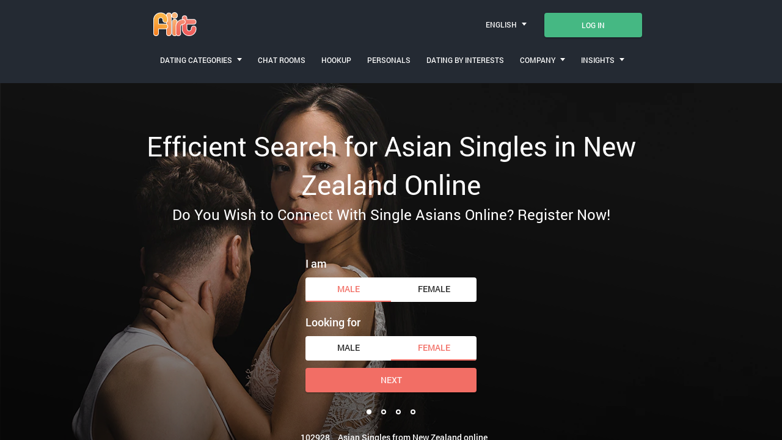

--- FILE ---
content_type: text/html
request_url: https://www.flirt.com/en-nz/asian-dating.html
body_size: 7617
content:
<!DOCTYPE html>
<html lang="en">
   <head>
      <meta http-equiv="Content-Type" content="text/html; charset=utf-8" />
<link rel="shortcut icon" href="https://www.flirt.com/assets/102b9eef/flirt_favicon.ico" />
<link rel="stylesheet" type="text/css" href="https://www.flirt.com/seo/resource/id/no_cache_seo_css_7573f68d4c3d417d44505f1a764013a2_65237298aaa6a624f7e4ded44828975f.css?ver=1760101505" />
<title>The Trend of New Zealand Asian Dating Scene & Willing Singles</title>
      <meta name="description" content="Multiple online platforms offer a chance to date attractive Asian singles looking for prospects. Flirt.com helps you connect quickly with people looking for dates online.😘 "/>
      <link rel="canonical" href="https://www.iwantasian.com/en-nz/asian-dating.html"/>
      <link rel="alternate" hreflang="en" href="https://www.flirt.com/asian-dating.html" />
      <link rel="alternate" hreflang="en-us" href="https://www.flirt.com/en-us/asian-dating.html" />
      <link rel="alternate" hreflang="en-ca" href="https://www.flirt.com/en-ca/asian-dating.html" />
      <link rel="alternate" hreflang="en-gb" href="https://www.flirt.com/en-gb/asian-dating.html" />
      <link rel="alternate" hreflang="en-au" href="https://www.flirt.com/en-au/asian-dating.html" />
      <link rel="alternate" hreflang="en-za" href="https://www.flirt.com/en-za/asian-dating.html" />
      <link rel="alternate" hreflang="en-ie" href="https://www.flirt.com/en-ie/asian-dating.html" />
      <link rel="alternate" hreflang="en-nz" href="https://www.flirt.com/en-nz/asian-dating.html" />
      <link rel="alternate" hreflang="fr" href="https://www.flirt.fr/rencontre-asiatique.html" />
      <link rel="alternate" hreflang="it-it" href="https://www.flirt.com/it-it/incontri-asiatiche.html" />
      <link rel="alternate" hreflang="ja-jp" href="https://www.flirt.com/ja-jp/asian-dating.html" />
      <link rel="alternate" hreflang="sv-se" href="https://www.flirt.com/sv-se/asian-dating.html" />
      <link rel="alternate" hreflang="es-es" href="https://www.flirt.com/es-es/conocer-asiaticas.html" />
      <link rel="alternate" hreflang="no" href="https://www.flirt.no/asian-dating.html" />
      <link rel="alternate" hreflang="cs-cz" href="https://www.flirt.com/cs-cz/asijska-seznamka.html" />
      <link rel="alternate" hreflang="de-de" href="https://www.flirt.com/de-de/asian-dating/" />

      <meta name="viewport" content="user-scalable=no, initial-scale=1.0, maximum-scale=1.0">
      <meta property="og:site_name" content="Flirt.com">
      <meta property="og:title" content="The Trend of New Zealand Asian Dating Scene & Willing Singles">
      <meta property="og:description" content="Multiple online platforms offer a chance to date attractive Asian singles looking for prospects. Flirt.com helps you connect quickly with people looking for dates online.😘 ">
      <meta property="og:url" content="https://www.flirt.com/en-nz/asian-dating.html">
      <meta property="og:image" content="https://www.flirt.com/seo/resource/id/93c2532f025437e8639b7063cdb29e2d.svg">
      <meta property="og:type" content="website">
      <meta name="twitter:card" content="summary">
      <meta name="twitter:site" content="@Flirt_com">
      <meta name="twitter:description" content="Multiple online platforms offer a chance to date attractive Asian singles looking for prospects. Flirt.com helps you connect quickly with people looking for dates online.😘 ">
      <meta name="twitter:image:src" content="https://www.flirt.com/seo/resource/id/93c2532f025437e8639b7063cdb29e2d.svg">

   </head>
   <body>
      <div class="wrapper">
         <header class="header">
            <div class="center">
               <!-- Logo-->
               <a class="header-logo" href="/"><img class="logo" src="https://www.flirt.com/seo/resource/id/93c2532f025437e8639b7063cdb29e2d.svg" alt="flirt logo"></a>
               <!-- Flags menu-->
               <div class="header-flags-nav">
                  <div class="nav-item without-flags" data-role="dropdown">
                     <span>English</span>
                     <div class="nav-item-dropdown">
                     <a  href="/es-es/conocer-asiaticas.html">Español</a>
                     <a  href="/sv-se/asian-dating.html">Svenska</a>
                     <a  href="/ja-jp/asian-dating.html">日本語</a>
                     <a  href="https://www.flirt.fr/rencontre-asiatique.html">Français</a>
                     <a  href="/it-it/incontri-asiatiche.html">Italiano</a>
                     <a  href="https://www.flirt.no/asian-dating.html">Norsk</a>
                     <a  href="/cs-cz/asijska-seznamka.html">Čeština</a>
                     <a  href="/de-de/asian-dating/">Deutsch</a>
                     </div>
                  </div>
               </div>
               <!-- Sticky btn-->
               <div class="sticky-btn scroll-btn">Join Now</div>
               <!-- Login btn-->
               <div class="login-form-block">
                  <div class="login-btn" data-role="dropdown">Log In</div>
                  <div class="login-form-wrapper">
                     <form class="login-form" action="/site/login" autocomplete="off" method="post">
                        <input type="hidden" name="LoginForm[scenario]" value="loginByEmailOrMob">
                        <div class="login-form-title"><span>Log In</span></div>
                        <div class="form-item" data-loginform-item="email">
                           <div class="form-label-block">
                              <label class="form-label">Email or mobile number</label>
                           </div>
                           <div class="form-field-block">
                              <div class="form-input">
                                 <input class="login-email-field" type="email" name="LoginForm[email]" placeholder="Email or mobile">
                              </div>
                              <div class="form-error-block" data-error-name="email"></div>
                              <div class="form-error-block" data-error-name="msisdn"></div>
                           </div>
                        </div>
                        <div class="form-item" data-loginform-item="password">
                           <div class="form-label-block">
                              <label class="form-label">Password</label>
                           </div>
                           <div class="form-field-block">
                              <div class="form-input">
                                 <input class="login-password-field" type="password" name="LoginForm[password]" autocomplete="off" placeholder="Password">
                              </div>
                              <div class="form-error-block" data-error-name="password"></div>
                           </div>
                           <div class="recovery-password-btn"><span>Forgot password?</span></div>
                        </div>
                        <button class="btn login-form-submit"><span>Log In</span></button>
                     </form>
                     <form class="recovery-form" action="/account/remindPassword">
                        <div class="login-form-title"><span>Forgot password</span></div>
                        <div class="form-item" data-recoveryform-item="email">
                           <div class="form-label-block">
                              <label class="form-label">Email</label>
                           </div>
                           <div class="form-field-block">
                              <div class="form-input">
                                 <input class="recovery-email-field" type="email" name="RecoveryForm[email]" maxlength="100" autocomplete="off" size="20" placeholder="Email">
                              </div>
                              <div class="form-error-block" data-error-name="email"></div>
                              <div class="form-success-block" data-success-name="email"></div>
                           </div>
                        </div>
                        <button class="btn recovery-form-submit"><span>Send password</span></button>
                        <div class="login-switch-btn"><span>Log In</span></div>
                     </form>
                  </div>
               </div>
               <!-- Burger btn-->
               <div class="header-mobile-btn">
                  <div class="header-mobile-btn-inner">
                     <div class="mobile-btn-item icon-line-1"></div>
                     <div class="mobile-btn-item icon-line-2"></div>
                     <div class="mobile-btn-item icon-line-3"></div>
                  </div>
               </div>
               <!-- Page menu-->
               <div class="header-page-nav">
                  <div class="nav-item" data-role="dropdown">
                     <span>Dating Categories</span>
                     <div class="nav-item-dropdown">
                       <a href="/en-nz/interracial-dating.html">Interracial Dating</a>
                       <a href="/international-dating.html">International Dating</a>
                       <a href="/en-nz/black-dating.html">Black Singles</a>
                     </div>
                  </div>
                  <a class="nav-item" href="/en-nz/chat-room/"><span>CHAT ROOMS</span></a>
                  <a class="nav-item" href="/en-nz/hookup.html"><span>HOOKUP</span></a>
                  <a class="nav-item" href="/en-nz/personals.html"><span>PERSONALS</span></a>
                  <a class="nav-item" href="/dating-by-interests.html"><span>DATING BY INTERESTS</span></a>
                  
                  <div class="nav-item" data-role="dropdown">
                     <span>COMPANY</span>
                     <div class="nav-item-dropdown"><a href="/about-us.html">About US</a><a href="/support.html">Contacts</a>
                     </div>
                  </div>
                  <div class="nav-item" data-role="dropdown">
                     <span>INSIGHTS</span>
                     <div class="nav-item-dropdown"><a href="https://blog.flirt.com/">Blog</a><a href="/dating-questions.html">Dating questions</a>
                     </div>
                  </div>
               </div>
            </div>
            
         </header>
         <main class="main"> 
            <div class="center">
               <h1 class="slogan-title">Efficient Search for Asian Singles in New Zealand Online </h1>
               <p class="slogan-description">Do You Wish to Connect With Single Asians Online? Register Now!</p>
               <div class="slogan-users"><span class="users-count"></span><span>&nbsp;Asian Singles from New Zealand online</span></div>
               <!-- Reg form-->
               <div class="reg-form-block">
                  <div class="reg-form reg-form-1">
                     <div class="register-hidden-fields-wrapper">
                        <form class="register-hidden-form" action="/user/register" autocomplete="off" method="post">
                           <input type="hidden" name="UserForm[gender]" data-type="gender" value="male">
                           <input type="hidden" name="UserForm[sexual_orientation]" data-type="sexual_orientation" value="hetero">
                           <input type="hidden" name="UserForm[age]" data-type="age">
                           <input type="hidden" name="UserForm[email]" data-type="email">
                           <input type="hidden" name="UserForm[password]" data-type="password">
                           <input type="hidden" name="UserForm[termsConsent]" value="true">
                           <input type="hidden" name="UserForm[policyConsent]" value="true">
                        </form>
                     </div>
                     <form name="UserForm" action="/user/register" autocomplete="off">
                        <div class="form-step-block">
                           <div class="form-step-wrapper">
                              <div class="form-step-item is-active active" data-step-name="orientation">
                                 <div class="gender-item form-item is-focused">
                                    <div class="form-label-block">
                                       <label class="form-label">I am</label>
                                    </div>
                                    <div class="form-field-block">
                                       <div class="gender-btns-block">
                                          <div class="gender-btn is-active" data-gender="male"><span class="radio-label">Male</span></div>
                                          <div class="gender-btn" data-gender="female"><span class="radio-label">Female</span></div>
                                       </div>
                                    </div>
                                 </div>
                                 <div class="partner-gender-item form-item is-focused">
                                    <div class="form-label-block">
                                       <label class="form-label">Looking for</label>
                                    </div>
                                    <div class="form-field-block">
                                       <div class="partner-gender-btns-block">
                                          <div class="partner-gender-btn" data-partner-gender="male"><span class="radio-label">Male</span></div>
                                          <div class="partner-gender-btn is-active" data-partner-gender="female"><span class="radio-label">Female</span></div>
                                          <div class="partner-gender-select-block">
                                             <div class="form-select">
                                                <select name="UserForm[sexual_orientation]" data-gender-selected="female" class="regform-select">
                                                   <option value="hetero" data-gender-value="male" selected=""></option>
                                                   <option value="hetero" data-gender-value="female"></option>
                                                   <option value="homo" data-gender-value="male"></option>
                                                   <option value="homo" data-gender-value="female"></option>
                                                </select>
                                                <div class="select-value"></div>
                                                <div class="select-dropdown"></div>
                                             </div>
                                          </div>
                                       </div>
                                    </div>
                                 </div>
                              </div>
                              <div class="form-step-item" data-step-name="age">
                                 <div class="form-label-block label-outer">
                                    <label class="form-label">My age is</label>
                                 </div>
                                 <div class="form-item is-focused">
                                    <div class="form-label-block">
                                       <label class="form-label">My age:</label>
                                    </div>
                                    <div class="form-field-block">
                                       <div class="form-select">
                                          <select name="UserForm[age]">
                                             <option value="default" selected="" disabled="">Select your age</option>
                                             <option value="18">18</option>
                                             <option value="19">19</option>
                                             <option value="20">20</option>
                                             <option value="21">21</option>
                                             <option value="22">22</option>
                                             <option value="23">23</option>
                                             <option value="24">24</option>
                                             <option value="25">25</option>
                                             <option value="26">26</option>
                                             <option value="27">27</option>
                                             <option value="28">28</option>
                                             <option value="29">29</option>
                                             <option value="30">30</option>
                                             <option value="31">31</option>
                                             <option value="32">32</option>
                                             <option value="33">33</option>
                                             <option value="34">34</option>
                                             <option value="35">35</option>
                                             <option value="36">36</option>
                                             <option value="37">37</option>
                                             <option value="38">38</option>
                                             <option value="39">39</option>
                                             <option value="40">40</option>
                                             <option value="41">41</option>
                                             <option value="42">42</option>
                                             <option value="43">43</option>
                                             <option value="44">44</option>
                                             <option value="45">45</option>
                                             <option value="46">46</option>
                                             <option value="47">47</option>
                                             <option value="48">48</option>
                                             <option value="49">49</option>
                                             <option value="50">50</option>
                                             <option value="51">51</option>
                                             <option value="52">52</option>
                                             <option value="53">53</option>
                                             <option value="54">54</option>
                                             <option value="55">55</option>
                                             <option value="56">56</option>
                                             <option value="57">57</option>
                                             <option value="58">58</option>
                                             <option value="59">59</option>
                                             <option value="60">60</option>
                                             <option value="61">61</option>
                                             <option value="62">62</option>
                                             <option value="63">63</option>
                                             <option value="64">64</option>
                                             <option value="65">65</option>
                                             <option value="66">66</option>
                                             <option value="67">67</option>
                                             <option value="68">68</option>
                                             <option value="69">69</option>
                                             <option value="70">70</option>
                                             <option value="71">71</option>
                                             <option value="72">72</option>
                                             <option value="73">73</option>
                                             <option value="74">74</option>
                                             <option value="75">75</option>
                                             <option value="76">76</option>
                                             <option value="77">77</option>
                                             <option value="78">78</option>
                                          </select>
                                          <div class="select-value">Select your age</div>
                                          <div class="select-dropdown"></div>
                                       </div>
                                       <div class="form-error-block">
                                          <div class="form-error-item"></div>
                                       </div>
                                    </div>
                                 </div>
                              </div>
                              <div class="form-step-item" data-step-name="email">
                                 <div class="form-label-block label-outer">
                                    <label class="form-label">My email address is</label>
                                 </div>
                                 <div class="form-item">
                                    <div class="form-label-block">
                                       <label class="form-label">My email:</label>
                                    </div>
                                    <div class="form-field-block">
                                       <div class="form-input">
                                          <input type="email" name="UserForm[email]" value="" autocomplete="off">
                                       </div>
                                       <div class="form-error-block">
                                          <div class="form-error-item"></div>
                                       </div>
                                    </div>
                                 </div>
                              </div>
                              <div class="form-step-item" data-step-name="password">
                                 <div class="form-label-block label-outer">
                                    <label class="form-label">My password will be</label>
                                 </div>
                                 <div class="form-item">
                                    <div class="form-label-block">
                                       <label class="form-label">My password:</label>
                                    </div>
                                    <div class="form-field-block">
                                       <div class="form-input">
                                          <input type="password" name="UserForm[password]" autocomplete="off">
                                          <div class="password-icon"></div>
                                       </div>
                                       <div class="form-error-block">
                                          <div class="form-error-item"></div>
                                       </div>
                                    </div>
                                 </div>
                              </div>
                           </div>
                           <div class="btn prev-btn"><span>prev step</span></div>
                           <button class="btn next-btn"><span>Next</span></button>
                           <button class="btn submit-btn"><span>Start NOW!</span></button>
                        </div>
                     </form>
                     <div class="form-terms">By clicking the submit button above you expressly consent to our <a rel="nofollow" class="policy-link" href="https://www.flirt.com/staticPage/privacypolicy">Privacy policy</a> including processing of personal data and use of profiling to find you matches and you agree to our <a rel="nofollow" class="terms-link" href="https://www.flirt.com/staticPage/terms">Terms of use</a>, and to receive newsletters, account updates, offers sent by <span class="siteName">Flirt</span></div>
                     <div class="pagination-block">
                        <div class="pagination-wrapper">
                           <div class="pagination-item item-1 current"><span class="pagination-icon"></span></div>
                           <div class="pagination-item item-2"><span class="pagination-icon"></span></div>
                           <div class="pagination-item item-3"><span class="pagination-icon"></span></div>
                           <div class="pagination-item item-4"><span class="pagination-icon"></span></div>
                        </div>
                     </div>
                  </div>
               </div>
            </div>
         </main>
         <!-- Breadcrumbs-->
         <section class="breadcrumbs-section">
            <div class="center">
               <ol class="breadcrumbs-block" itemtype="https://schema.org/BreadcrumbList">
                  <li class="breadcrumbs-item" itemprop="itemListElement" itemscope itemtype="https://schema.org/ListItem">
                     <a itemprop="item" href="/en-nz/">
                        <span itemprop="name">Home</span>
                        <meta itemprop="position" content="1">
                     </a>
                  </li> 
                  <li class="breadcrumbs-item" itemprop="itemListElement" itemscope itemtype="https://schema.org/ListItem">
                     <a itemprop="item" href="/asian-dating.html">
                        <span itemprop="name">Asian Dating</span>
                        <meta itemprop="position" content="2">
                     </a>
                  </li>
                  <li class="breadcrumbs-item" itemprop="itemListElement" itemscope itemtype="https://schema.org/ListItem">
                     <span itemprop="name">Asian Dating in New Zealand</span>
                     <meta itemprop="position" content="3" />
                  </li>
               </ol>
            </div>
         </section>
         <!-- Relinking-->

<section>
    <div class="center">
        <h2 class="page-title">The Growth and Popularity of Asian Online Dating in New Zealand Websites </h2>
        <p class="page-description">Online dating sites grow in popularity every day because of the flexibility in the
            experience offered to users. There are categories for gay singles and lesbian prospects and attractive
            singles in categories of Chinese and other Asian sections. Searching through specific categories makes it
            easier to find the partner you're looking for.</p>
            <div class="relinking-list">
              <a class="btn-secondary" href="/asian-women-dating.html">Asian Women</a>
              <a class="btn-secondary" href="/gay/asian-dating.html">Asian Gay Men</a>
              <a class="btn-secondary" href="/lesbian/asian-dating.html">Asian Lesbians</a>
              <a class="btn-secondary" href="/mature/asian-dating.html">Mature Asian Singles</a>
              <a class="btn-secondary" href="/chinese-dating.html">Chinese Dating</a>
              <a class="btn-secondary" href="/chinese/chat-room.html">Chinese Chat Rooms</a>
              <a class="btn-secondary" href="/japanese-dating.html">Japanese Dating</a>
              <a class="btn-secondary" href="/japanese/chat-room.html">Japanese Chat Rooms</a>
              <a class="btn-secondary" href="/korean-dating.html">Korean Dating</a>
              <a class="btn-secondary" href="/malaysia-chat-rooms.html">Malaysia Chat Rooms</a>
              <a class="btn-secondary" href="/philippines-chat-rooms.html">Philippines Chat Rooms</a>
              <a class="btn-secondary" href="/cambodia-dating.html">Cambodia Dating</a>
              <a class="btn-secondary" href="/bbw/asian-dating.html">Asian BBW</a>
              <a class="btn-secondary" href="/asian/milf-dating.html">Asian Milfs</a>
              <a class="btn-secondary" href="/thai-dating.html">Thai Dating</a>
              <a class="btn-secondary" href="/thai-chat.html">Thai Chat</a>
              <a class="btn-secondary" href="/vietnam-chat-rooms.html">Vietnam Chat Rooms</a>
          </div>
    </div>
</section>
<section>
    <div class="center">
        <h2 class="page-title">How to Search Effectively Through an Asian Dating Site?</h2>
        <p class="page-description">There are profiles and personals to check if you want casual dates. Some users
            specify the kind of relationships they're looking for. This helps you identify them unless you use filters
            to only see the users who fulfill your specified requirements. Adding information into your profiles helps
            to tag you for searches. </p>
        <div class="links-block">
            <div class="links-item show-regform">
               <div class="link-icon"></div> 
               <span><a href="#">Meet Oriental Singles</a></span> 
            </div> 
            <div class="links-item">
               <div class="link-icon"></div> 
               <span><a href="/asian/chat-room.html">Asian Chat</a></span>
            </div> 
            <div class="links-item">
               <div class="link-icon"></div>
               <span><a href="/asian/hookup.html">Asian Hookups</a></span>
            </div>
            <div class="links-item show-regform">
               <div class="link-icon"></div>
               <span><a href="#">Asian Personal Ads</a></span>
            </div>
         </div>
    </div>
</section>
<section>
    <div class="center">
        <h2 class="page-title">Ways to Find Single Asians in New Zealand</h2>
        <p class="page-description">To find local Asians in your area, add your specific location, so Flirt.com can
            filter out the profiles to show the closest users. This helps to find singles near you to make your next
            offline rendezvous easier. If your matched partner lives far away or out of New Zealand, then carrying a
            long-distance relationship can be tough.</p>
    </div>
</section>
<section>
    <div class="center">
        <h2 class="page-title">Find out What Our Users from New Zealand Think</h2>
        <p class="page-description">There are plenty of reviews left by users to show the success stories by opting for
            online platforms to find relationships. With their shown experience, you can find tips to follow and things
            to avoid when finding a compatible partner. However, experiences and luck can differ greatly.</p>
        <div class="slider-block slider-user">
            <div class="slider-prev-btn"></div>
            <div class="slider-next-btn"></div>
            <div class="slider-inner">
                <div class="slider">
                    <div class="slider-item"><img src="https://www.flirt.com/seo/resource/id/98d94520adf32eb0f0ed6709d55a5270.jpg" alt="Luke, asian man from New Zealand">
                        <h3 class="title">Luke, 36</h3>
                        <p>I enjoy the diverse dating scene at Flirt. I prefer to maintain an online relationship
                            because of the tough work schedule, but I hardly meet users in person. Online dating helped
                            me meet more people.</p>
                    </div>
                    <div class="slider-item"><img src="https://www.flirt.com/seo/resource/id/5fa1d4e8568c0b9856073833f3e11606.jpg" alt="Lou, asian man from New Zealand">
                        <h3 class="title">Lou, 26</h3>
                        <p>Meeting strangers used to give me anxiety, but now that I speak to them online for days
                            before the meeting, I feel more comfortable. I've been on dates with several users I met
                            online, but I haven't felt the spark yet. But they were mostly wonderful people to meet.
                        </p>
                    </div>
                    <div class="slider-item"><img src="https://www.flirt.com/seo/resource/id/b1036788b16aec1ce18f618c542bfa28.jpg" alt="Bryan, asian man from New Zealand">
                        <h3 class="title">Bryan, 30</h3>
                        <p>I am very particular about the women I see. I maintain a detailed profile, so matching users
                            are expected to be aware of everything that puts me off. I usually meet the potential dates
                            within a few days of chatting online, but I am hoping for a serious relationship. </p>
                    </div>
                    <div class="slider-item"><img src="https://www.flirt.com/seo/resource/id/ba1f0ff46714603db9a1be3f52719631.jpg" alt="Tiffany, asian man from New Zealand">
                        <h3 class="title">Tiffany, 29</h3>
                        <p>It's important to know the strings when speaking to a stranger. I need to find the other
                            person attractive. This is why I prefer to meet matches within the week to see whether the
                            experience will float my boat if I date them.</p>
                    </div>
                    <div class="slider-item"><img src="https://www.flirt.com/seo/resource/id/9948c009dbeca3c50439140ef69b587b.jpg" alt="Colt, asian man from New Zealand">
                        <h3 class="title">Colt, 36</h3>
                        <p>I prefer to date Asian women because they are easier to get along with when it comes to my
                            cultural festivals and special occasions. Finding them around bars was nearly impossible, so
                            a friend recommended going online. It has been a great experience so far, and the women I
                            met were great. </p>
                    </div>
                    <div class="slider-item"><img src="https://www.flirt.com/seo/resource/id/62a4f3c4d45fa5dd811f8b838441be22.jpg" alt="Tristan, asian man from New Zealand">
                        <h3 class="title">Tristan, 25</h3>
                        <p>Maintaining an online relationship can be challenging, so I prefer to look for the local
                            singles on the Flirt database every day. It is easier to meet them after chatting for a few
                            days. I feel less awkward, but there was a funny experience where I matched with the local
                            mailman.</p>
                    </div>
                </div>
            </div>
        </div>
    </div>
</section>
<section>
    <div class="center">
        <h2 class="page-title">Meet More Singles in New Zealand through Flirt.com</h2>
        <p class="page-description">All you have to do is register at Flirt.com – it takes a few seconds of your time, an email address, an
            address and a name. That’s it, you are ready meet thousands of users looking for a partner online. Build a
            viable profile with important information for other members to go through. It helps to make compatible
            matches. If you list your limitations, people will see them if they pursue you. It removes awkward
            conversations of explaining your priorities in a relationship to a person as your profile does it quickly.
            If you match with a single Asian you're attracted to, send a message to begin chatting online. Later you can
            arrange a face-to-face rendezvous together. </p>
    </div>
</section>
<section>
    <div class="center">
        <h2 class="page-title">How to Date the Asian Singles in New Zealand?</h2>
        <p class="page-description">Every Country has an unspoken rule book when it comes to dating. Users carry it to
            the digital scene of dating, but New Zealand offers a diverse culture to pick prospects from. Learn from the
            experiences of others for more ideas if you start dating online. Chat with more Asian singles and collect
            their advice too.</p>
               <div class="category-block items-3">
                  <div class="category-item">
                     <img src="https://www.flirt.com/seo/resource/id/2b70cb36dab944cc8b414b2b41a30193.jpg" alt="Asian American Dating Tips">
                     <div class="category-content">
                        <a class="title" href="https://blog.flirt.com/asian-american-dating-tips/">Asian American Dating Tips</a>
                        <p>Are you looking for tips for dating an Asian woman or man? There are many Asian singles in America. Read on for the best advice on making these relationships work.</p>
                     </div>
                  </div>
                  <div class="category-item">
                     <img src="https://www.flirt.com/seo/resource/id/39957dc140843b951985e6c1111bcc78.jpg" alt="What You Need to Know About Dating Japanese Women">
                     <div class="category-content">
                        <a class="title" href="https://blog.flirt.com/what-you-need-to-know-about-dating-japanese-women/">What You Need to Know About Dating Japanese Women</a>
                        <p>What’s it like dating a Japanese girl? If you’re contemplating dating a Japanese woman, what are the cultural differences you need to know?</p>
                     </div>
                  </div>
                  <div class="category-item">
                     <img src="https://www.flirt.com/seo/resource/id/a8d64979672e3bd7d5e29910baf8c8ca.jpg" alt="7 Things You Should Know About Filipina Women">
                     <div class="category-content">
                        <a class="title" href="https://blog.flirt.com/7-things-you-should-know-about-filipina-women/">7 Things You Should Know About Filipina Women</a>
                        <p>If you’re wondering what it would be like to date a Filipina, we’ve got some interesting bits of information you should know beforehand.</p> 
                     </div>
                  </div>
               </div>
            </div>
         </section>
         <!-- Footer-->
         <footer class="footer">
            <div class="center">
               <div class="footer-social-block">
                  <a class="logo" href="/"><img src="https://www.flirt.com/seo/resource/id/93c2532f025437e8639b7063cdb29e2d.svg" alt="logo"></a>
                  <div class="copyright-block"><div id="seo_copyrights"></div></div>
                  <div class="social-list">
                     <a class="social-item tw-icon" href="https://twitter.com/Flirt_com"></a><a class="social-item ytb-icon" href="https://www.youtube.com/c/Flirtcomofficial"></a>
                     <!-- Flags menu-->
                     <div class="header-flags-nav">
                        <div class="nav-item" data-role="dropdown">
                            <span class="local-dropdown">Local Dating</span>
                            <div class="nav-item-dropdown">
                                <a class="aus" href="/en-au/asian-dating.html">Australia</a>
                                <a class="can" href="/en-ca/asian-dating.html">Canada</a>
                                <a class="uk" href="/en-gb/asian-dating.html">United Kingdom</a>
                                <a class="us" href="/en-us/asian-dating.html">United States</a>
                                <a class="ie" href="/en-ie/asian-dating.html">Ireland</a>
                                <a class="nz" href="/en-nz/asian-dating.html">New Zealand</a>
                                <a class="za" href="/en-za/asian-dating.html">South Africa</a>
                            </div>
                        </div>
                    </div>
                  </div>
               </div>
               <div class="footer-links-block">
                  <div class="footer-links-item">
                     <div class="title">Find your match</div>
                     <a href="/en-nz/single-women.html">Single women</a>
                       <a href="/en-nz/single-men.html">Single men</a>
                       <a href="/en-nz/gay-dating.html">Gay singles</a>
                       <a href="/en-nz/lesbian-dating.html">Lesbian singles</a>
                  </div>

                  <div class="footer-links-item">
                     <div class="title">Popular Pages</div>
                     <a href="/sexy-chat-room.html">Sexy Chat</a>
                     <a href="/big-boob-dating.html">Big Breast Datingt</a>
                     
                     <a href="/lesbian/chat-room.html">Lesbian Chat</a>
                     <a href="/couple-looking-for-woman.html">Couple Seeking Woman</a>
                     <a href="/bisexual/chat-room.html">Bisexual Chat</a>
                  </div>
                  <div class="footer-links-item">
                     <div class="title">Documents</div>
                     
                     <a href="/staticPage/terms" rel="nofollow" target="_blank">Terms and Conditions</a>
              <a href="/staticPage/privacypolicy" rel="nofollow" target="_blank">Privacy Policy</a>
                  </div>
               </div>
            </div>
         </footer>
         <!-- Regform popup-->
         <div class="regform-popup-container">
            <div class="regform-popup-overlay"></div>
            <!-- Close btn-->
            <div class="close-btn"></div>
            <div class="regform-popup">
               <div class="reg-form reg-form-2">
                  <div class="register-hidden-fields-wrapper">
                     <form class="register-hidden-form" action="/user/register" autocomplete="off" method="post">
                        <input type="hidden" name="UserForm[gender]" data-type="gender" value="male">
                        <input type="hidden" name="UserForm[sexual_orientation]" data-type="sexual_orientation" value="hetero">
                        <input type="hidden" name="UserForm[age]" data-type="age">
                        <input type="hidden" name="UserForm[email]" data-type="email">
                        <input type="hidden" name="UserForm[password]" data-type="password">
                        <input type="hidden" name="UserForm[termsConsent]" value="true">
                        <input type="hidden" name="UserForm[policyConsent]" value="true">
                     </form>
                  </div>
                  <form name="UserForm" action="/user/register" autocomplete="off">
                     <div class="form-step-block">
                        <div class="form-step-wrapper">
                           <div class="form-step-item is-active active" data-step-name="orientation">
                              <div class="gender-item form-item is-focused">
                                 <div class="form-label-block">
                                    <label class="form-label">I am</label>
                                 </div>
                                 <div class="form-field-block">
                                    <div class="gender-btns-block">
                                       <div class="gender-btn is-active" data-gender="male"><span class="radio-label">Male</span></div>
                                       <div class="gender-btn" data-gender="female"><span class="radio-label">Female</span></div>
                                    </div>
                                 </div>
                              </div>
                              <div class="partner-gender-item form-item is-focused">
                                 <div class="form-label-block">
                                    <label class="form-label">Looking for</label>
                                 </div>
                                 <div class="form-field-block">
                                    <div class="partner-gender-btns-block">
                                       <div class="partner-gender-btn" data-partner-gender="male"><span class="radio-label">Male</span></div>
                                       <div class="partner-gender-btn is-active" data-partner-gender="female"><span class="radio-label">female</span></div>
                                       <div class="partner-gender-select-block">
                                          <div class="form-select">
                                             <select name="UserForm[sexual_orientation]" data-gender-selected="female" class="regform-select">
                                                <option value="hetero" data-gender-value="male" selected=""></option>
                                                <option value="hetero" data-gender-value="female"></option>
                                                <option value="homo" data-gender-value="male"></option>
                                                <option value="homo" data-gender-value="female"></option>
                                             </select>
                                             <div class="select-value"></div>
                                             <div class="select-dropdown"></div>
                                          </div>
                                       </div>
                                    </div>
                                 </div>
                              </div>
                           </div>
                           <div class="form-step-item" data-step-name="age">
                              <div class="form-label-block label-outer">
                                 <label class="form-label">My age is</label>
                              </div>
                              <div class="form-item is-focused">
                                 <div class="form-label-block">
                                    <label class="form-label">My age:</label>
                                 </div>
                                 <div class="form-field-block">
                                    <div class="form-select">
                                       <select name="UserForm[age]">
                                          <option value="default" selected="" disabled="">Select your age</option>
                                          <option value="18">18</option>
                                          <option value="19">19</option>
                                          <option value="20">20</option>
                                          <option value="21">21</option>
                                          <option value="22">22</option>
                                          <option value="23">23</option>
                                          <option value="24">24</option>
                                          <option value="25">25</option>
                                          <option value="26">26</option>
                                          <option value="27">27</option>
                                          <option value="28">28</option>
                                          <option value="29">29</option>
                                          <option value="30">30</option>
                                          <option value="31">31</option>
                                          <option value="32">32</option>
                                          <option value="33">33</option>
                                          <option value="34">34</option>
                                          <option value="35">35</option>
                                          <option value="36">36</option>
                                          <option value="37">37</option>
                                          <option value="38">38</option>
                                          <option value="39">39</option>
                                          <option value="40">40</option>
                                          <option value="41">41</option>
                                          <option value="42">42</option>
                                          <option value="43">43</option>
                                          <option value="44">44</option>
                                          <option value="45">45</option>
                                          <option value="46">46</option>
                                          <option value="47">47</option>
                                          <option value="48">48</option>
                                          <option value="49">49</option>
                                          <option value="50">50</option>
                                          <option value="51">51</option>
                                          <option value="52">52</option>
                                          <option value="53">53</option>
                                          <option value="54">54</option>
                                          <option value="55">55</option>
                                          <option value="56">56</option>
                                          <option value="57">57</option>
                                          <option value="58">58</option>
                                          <option value="59">59</option>
                                          <option value="60">60</option>
                                          <option value="61">61</option>
                                          <option value="62">62</option>
                                          <option value="63">63</option>
                                          <option value="64">64</option>
                                          <option value="65">65</option>
                                          <option value="66">66</option>
                                          <option value="67">67</option>
                                          <option value="68">68</option>
                                          <option value="69">69</option>
                                          <option value="70">70</option>
                                          <option value="71">71</option>
                                          <option value="72">72</option>
                                          <option value="73">73</option>
                                          <option value="74">74</option>
                                          <option value="75">75</option>
                                          <option value="76">76</option>
                                          <option value="77">77</option>
                                          <option value="78">78</option>
                                       </select>
                                       <div class="select-value">Select your age</div>
                                       <div class="select-dropdown"></div>
                                    </div>
                                    <div class="form-error-block">
                                       <div class="form-error-item"></div>
                                    </div>
                                 </div>
                              </div>
                           </div>
                           <div class="form-step-item" data-step-name="email">
                              <div class="form-label-block label-outer">
                                 <label class="form-label">My email address is</label>
                              </div>
                              <div class="form-item">
                                 <div class="form-label-block">
                                    <label class="form-label">My email:</label>
                                 </div>
                                 <div class="form-field-block">
                                    <div class="form-input">
                                       <input type="email" name="UserForm[email]" value="" autocomplete="off">
                                    </div>
                                    <div class="form-error-block">
                                       <div class="form-error-item"></div>
                                    </div>
                                 </div>
                              </div>
                           </div>
                           <div class="form-step-item" data-step-name="password">
                              <div class="form-label-block label-outer">
                                 <label class="form-label">My password will be</label>
                              </div>
                              <div class="form-item">
                                 <div class="form-label-block">
                                    <label class="form-label">My password:</label>
                                 </div>
                                 <div class="form-field-block">
                                    <div class="form-input">
                                       <input type="password" name="UserForm[password]" autocomplete="off">
                                       <div class="password-icon"></div>
                                    </div>
                                    <div class="form-error-block">
                                       <div class="form-error-item"></div>
                                    </div>
                                 </div>
                              </div>
                           </div>
                        </div>
                        <div class="btn prev-btn"><span>prev step</span></div>
                        <button class="btn next-btn"><span>Next</span></button>
                        <button class="btn submit-btn"><span>Start NOW!</span></button>
                     </div>
                  </form>
                  <div class="form-terms">By clicking the submit button above you expressly consent to our <a rel="nofollow" class="policy-link" href="https://www.flirt.com/staticPage/privacypolicy">Privacy policy</a> including processing of personal data and use of profiling to find you matches and you agree to our <a rel="nofollow" class="terms-link" href="https://www.flirt.com/staticPage/terms">Terms of use</a>, and to receive newsletters, account updates, offers sent by <span class="siteName">Flirt</span></div>
                  <div class="pagination-block">
                     <div class="pagination-wrapper">
                        <div class="pagination-item item-1 current"><span class="pagination-icon"></span></div>
                        <div class="pagination-item item-2"><span class="pagination-icon"></span></div>
                        <div class="pagination-item item-3"><span class="pagination-icon"></span></div>
                        <div class="pagination-item item-4"><span class="pagination-icon"></span></div>
                     </div>
                  </div>
               </div>
            </div>
         </div>
         <!-- Overlay-->
         <div class="overlay-block"></div>
      </div>
   <script type="text/javascript" src="https://www.flirt.com/seo/resource/id/1130f991950e4d80b62d858c2f8a9f79.js?ver=1760101505"></script>
<script type="text/javascript" src="https://www.flirt.com/seo/resource/id/no_cache_seo_js_7573f68d4c3d417d44505f1a764013a2.js?ver=1760101505"></script>
<script type="text/javascript" src="https://www.flirt.com/seo/resource/id/no_cache_seo_js_6ee89cf4b3526fd1ec340071f469b595_redirect.js?ver=1760101505" async="async"></script>
<script type="text/javascript" src="https://www.flirt.com/seo/resource/id/no_cache_seo_js_19e36b6c49403fdb862eccf72ea6058f_track_visit.js?ver=1760101505" async="async"></script>
<script type="text/javascript">
/*<![CDATA[*/
(function() {
            var xmlhttp = new XMLHttpRequest();
            xmlhttp.open('GET', '/api/v1/site/copyrights');
            xmlhttp.setRequestHeader('X-Requested-With', 'XMLHttpRequest');
            xmlhttp.send();
            xmlhttp.onload = function (e) {
                try {
                        var code = JSON.parse(xmlhttp.response);
                        var wrapper = document.getElementById('seo_copyrights');
                        var range = document.createRange();
                        range.setStart(wrapper, 0);
                        wrapper.appendChild(range.createContextualFragment(code.data.copyright));
                } catch (error) {
                    console.info(error.name, error.message);
                }
            }
        })();
/*]]>*/
</script>
</body>
</html>

--- FILE ---
content_type: text/javascript;charset=UTF-8
request_url: https://www.flirt.com/seo/resource/id/no_cache_seo_js_7573f68d4c3d417d44505f1a764013a2.js?ver=1760101505
body_size: 1642
content:
const loginSelector=document.querySelector(".login-form-wrapper");const loginForm=new LoginForm(loginSelector,{login:{formElement:".login-form",},});const regformSelector=document.querySelector(".reg-form-1");const regform=new Regform(regformSelector,{hasMultiSteps:!0,});const regformSelectorPopup=document.querySelector(".reg-form-2");const regformPopup=new Regform(regformSelectorPopup,{hasMultiSteps:!0,});const regformPrev=(formSelector,form)=>{formSelector.querySelectorAll('.pagination-item').forEach((el)=>{el.addEventListener('click',function(){form.multiStep.prev()})})}
regformPrev(regformSelector,regform);regformPrev(regformSelectorPopup,regformPopup);const genderBtns=document.querySelectorAll(".reg-form-1 .gender-btn");const partnergenderBtns=document.querySelectorAll(".reg-form-1 .partner-gender-btn");const genderBtnsPopup=document.querySelectorAll(".reg-form-2 .gender-btn");const partnergenderBtnsPopup=document.querySelectorAll(".reg-form-2 .partner-gender-btn");const stateClass="is-active";const setGender=(genderBtns,partnerGenderBtns,regform)=>{genderBtns.forEach((button)=>{button.addEventListener("click",function(){removeStateClass(genderBtns);addStateClass(this);const{gender}=this.dataset;removeStateClass(partnerGenderBtns);partnerGenderBtns.forEach((partnerBtn)=>{let value="male";const{partnerGender}=partnerBtn.dataset;if(partnerGender!==gender){addStateClass(partnerBtn);value="female"}
regform.setOrientation(gender,"hetero")})})})};const setPartnerGender=(partnerGenderBtns,regform)=>{partnerGenderBtns.forEach((button2)=>{button2.addEventListener("click",function(){removeStateClass(partnerGenderBtns);addStateClass(this);const{partnerGender}=this.dataset;const gender=regform.getFieldsElement("sexual_orientation").dataset.genderSelected;regform.setOrientation(gender,getOrientation(gender,partnerGender))})})};const removeStateClass=el=>el.forEach((btn)=>btn.classList.remove(stateClass));const addStateClass=el=>el.classList.add(stateClass);const getOrientation=(gender,partnerGender)=>gender===partnerGender?"homo":"hetero";setGender(genderBtns,partnergenderBtns,regform);setPartnerGender(partnergenderBtns,regform);setGender(genderBtnsPopup,partnergenderBtnsPopup,regformPopup);setPartnerGender(partnergenderBtnsPopup,regformPopup);const dropdownMenuItem=document.querySelectorAll('[data-role="dropdown"]');const overlay=document.querySelector(".overlay-block");const wrapper=document.querySelector(".wrapper");const mobBtn=document.querySelector(".header-mobile-btn ");mobBtn.addEventListener("click",()=>{wrapper.classList.toggle("mobile-nav-visible");dropdownMenuItem.forEach((el)=>el.classList.remove("is-active"))});dropdownMenuItem.forEach((el)=>{el.addEventListener("click",function(){dropdownMenuItem.forEach((el)=>{if(el!==this){el.classList.remove("is-active")}});el.classList.toggle("is-active");overlay.classList.add("is-active");if(!this.classList.contains("is-active")){overlay.classList.remove("is-active")}})});overlay.addEventListener("click",function(){this.classList.remove("is-active");dropdownMenuItem.forEach((el)=>el.classList.remove("is-active"))});class Slider{constructor(sliderBlock){this.sliderBlock=sliderBlock;this.init()}
init(){this.slider=this.sliderBlock.querySelector(".slider");this.sliderLength=this.sliderBlock.querySelectorAll(".slider-item").length;this.btnPrev=this.sliderBlock.querySelector(".slider-prev-btn");this.btnNext=this.sliderBlock.querySelector(".slider-next-btn");this.sliderVisibleCount=getComputedStyle(this.slider).getPropertyValue("--slider-visible-count");this.userCurrenSlide=1;this.startX;this.endX;this.swipeLength;this.setEvents()}
setEvents(){this.btnNext.addEventListener("click",()=>this.scrollToNext());this.btnPrev.addEventListener("click",()=>this.scrollToPrev());window.addEventListener("resize",()=>this.throttle(this.getVisibleCount(this.slider),100));this.sliderBlock.addEventListener("touchstart",event=>this.touchStart(event),{passive:!0});this.sliderBlock.addEventListener("touchend",event=>this.touchEnd(event),{passive:!0})}
scrollToNext(){this.userCurrenSlide++;if(this.userCurrenSlide>this.sliderLength-this.sliderVisibleCount){this.userCurrenSlide=0}
this.sliderBlock.querySelector(".slider").style.setProperty("--slider-current",this.userCurrenSlide)}
scrollToPrev(){this.userCurrenSlide--;if(this.userCurrenSlide<0){this.userCurrenSlide=this.sliderLength-this.sliderVisibleCount}
this.sliderBlock.querySelector(".slider").style.setProperty("--slider-current",this.userCurrenSlide)}
touchStart(event){this.startX=event.touches[0].screenX}
touchEnd(event){this.endX=event.changedTouches[0].screenX;this.swipeLength=Math.abs(this.startX-this.endX);if((this.startX>this.endX)&(this.swipeLength>30)){this.scrollToNext()}else if((this.startX<this.endX)&(this.swipeLength>30)){this.scrollToPrev()}}
getVisibleCount(el){this.sliderVisibleCount=getComputedStyle(el).getPropertyValue("--slider-visible-count")}
throttle(fn,wait){let time=Date.now();return()=>{if(time+wait-Date.now()<0){fn;time=Date.now()}}}}
const sliderUserSelector=document.querySelector(".slider-user");const sliderUserInit=new Slider(sliderUserSelector);const headerContainer=document.querySelector(".header");function throttle(fn,wait){let time=Date.now();return function(){if(time+wait-Date.now()<0){fn();time=Date.now()}}}
function checkScroll(){const mainHeight=document.querySelector(".main").clientHeight;const scrolled=wrapper.scrollTop;scrolled>mainHeight?headerContainer.classList.add("sticky"):headerContainer.classList.remove("sticky")}
wrapper.addEventListener("scroll",throttle(checkScroll,100));function pageScroll(){wrapper.scrollTo({top:0,left:0,behavior:"smooth",})}
const scrollBtn=document.querySelector(".scroll-btn");scrollBtn.addEventListener("click",(e)=>{e.preventDefault();wrapper.dataset.formName="signup";wrapper.dataset.mobileForm=!0;wrapper.classList.remove("mobile-nav-visible");pageScroll()});const regformPopupContainer=document.querySelector(".regform-popup-container");const closeRegformPopupSelectors=document.querySelectorAll(".close-btn, .regform-popup-overlay");closeRegformPopupSelectors.forEach(el=>el.addEventListener("click",()=>regformPopupContainer.classList.remove("is-active")));const getRegformPopupSelectors=document.querySelectorAll(".show-regform");getRegformPopupSelectors.forEach(el=>el.addEventListener("click",(e)=>{e.preventDefault();regformPopupContainer.classList.add("is-active")}));const randomCount=(min,max)=>Math.floor(Math.random()*(max-min+1)+min);document.querySelector(".users-count").innerHTML=randomCount(100000,115000)

--- FILE ---
content_type: image/svg+xml
request_url: https://www.flirt.com/seo/resource/id/93c2532f025437e8639b7063cdb29e2d.svg
body_size: 13388
content:
<svg width="72" height="41" viewBox="0 0 72 41" fill="none" xmlns="http://www.w3.org/2000/svg">
<g opacity="0.4">
<path opacity="0.4" d="M35.63 39.2803C35.0942 39.2998 34.5602 39.2086 34.0612 39.0125C33.5622 38.8164 33.1091 38.5194 32.73 38.1403C32.3614 37.7469 32.0771 37.2823 31.8948 36.7749C31.7125 36.2676 31.636 35.7283 31.67 35.1903V16.0303C31.67 14.7803 32.03 13.8203 32.77 13.0803C33.1491 12.7011 33.6022 12.4042 34.1012 12.2081C34.6002 12.0119 35.1342 11.9208 35.67 11.9403C38.4 11.9403 39.9 13.3903 39.9 16.0203V35.2003C39.9 36.3503 39.47 37.3703 38.67 38.1603C37.8465 38.9249 36.753 39.3314 35.63 39.2903V39.2803ZM26.03 39.2803C25.4959 39.2984 24.9637 39.2066 24.4666 39.0105C23.9694 38.8144 23.5179 38.5182 23.14 38.1403C22.7792 37.7428 22.502 37.2768 22.325 36.77C22.1481 36.2632 22.075 35.726 22.11 35.1903V5.65029C22.11 4.40029 22.47 3.43029 23.2 2.70029C23.5791 2.32114 24.0322 2.02422 24.5312 1.82808C25.0302 1.63193 25.5642 1.54077 26.1 1.56029C28.8 1.56029 30.34 3.05029 30.34 5.65029V35.1903C30.34 36.3303 29.91 37.3503 29.09 38.1503C28.2599 38.9108 27.1652 39.3164 26.04 39.2803H26.03ZM35.6 10.8103C34.26 10.8103 33.1 10.3203 32.14 9.36029C31.6768 8.91374 31.3094 8.37757 31.0601 7.78445C30.8108 7.19132 30.6849 6.55365 30.69 5.91029C30.69 4.57029 31.18 3.41029 32.14 2.45029C32.5881 1.98635 33.1259 1.61852 33.7208 1.36923C34.3156 1.11994 34.955 0.994409 35.6 1.00029C36.93 1.00029 38.1 1.49029 39.05 2.45029C39.5132 2.89684 39.8806 3.43301 40.1299 4.02613C40.3792 4.61926 40.5051 5.25693 40.5 5.90029C40.5 7.23029 40.02 8.40029 39.06 9.36029C38.6114 9.82289 38.0733 10.1892 37.4784 10.4368C36.8835 10.6844 36.2443 10.808 35.6 10.8003V10.8103Z" fill="url(#paint0_linear)"/>
<path opacity="0.4" d="M35.6 1.6603C36.75 1.6603 37.75 2.0803 38.59 2.9103C38.9928 3.29802 39.3116 3.76439 39.5266 4.28046C39.7416 4.79653 39.8483 5.35128 39.84 5.9103C39.84 7.0603 39.42 8.0603 38.59 8.8903C37.75 9.7303 36.75 10.1503 35.59 10.1503C34.43 10.1503 33.44 9.7303 32.61 8.8903C32.2067 8.50459 31.8867 8.04023 31.67 7.52593C31.4533 7.01164 31.3444 6.45836 31.35 5.9003C31.35 4.7503 31.77 3.7503 32.61 2.9103C32.9966 2.50875 33.4613 2.19068 33.9756 1.97569C34.4898 1.7607 35.0427 1.65336 35.6 1.6603ZM26.1 2.2303C28.41 2.2303 29.68 3.3703 29.68 5.6503V35.1903C29.68 36.2203 29.28 37.0403 28.62 37.6703C27.98 38.3003 27.06 38.6203 26.04 38.6203C25.02 38.6203 24.24 38.3003 23.61 37.6703C22.98 37.0403 22.78 36.2203 22.78 35.1903V5.6503C22.78 4.6303 23.04 3.8003 23.67 3.1703C24.3 2.5403 25.07 2.2303 26.09 2.2303H26.1ZM35.68 12.6003C37.99 12.6003 39.23 13.7503 39.23 16.0303V35.1903C39.23 36.2203 38.85 37.0403 38.2 37.6703C37.56 38.3003 36.66 38.6203 35.64 38.6203C34.62 38.6203 33.83 38.3003 33.2 37.6703C32.57 37.0403 32.33 36.2203 32.33 35.1903V16.0303C32.33 15.0003 32.61 14.1803 33.24 13.5503C33.5586 13.2314 33.94 12.9822 34.3601 12.8187C34.7802 12.6551 35.2297 12.5808 35.68 12.6003ZM35.6 0.340296C34.868 0.332993 34.1421 0.474609 33.4665 0.756538C32.7909 1.03847 32.1797 1.45482 31.67 1.9803C31.21 2.4303 30.85 2.9203 30.59 3.4503C29.89 1.8203 28.3 0.900295 26.09 0.900295C24.73 0.900295 23.63 1.3403 22.73 2.2303C21.88 3.0803 21.45 4.2303 21.45 5.6503V35.2003C21.45 36.1303 21.58 37.5103 22.68 38.6103C23.58 39.5103 24.68 39.9503 26.04 39.9503C27.44 39.9503 28.68 39.4703 29.55 38.6203C30.0114 38.1787 30.3779 37.6476 30.6272 37.0596C30.8765 36.4716 31.0034 35.839 31 35.2003V9.0503C31.2 9.3203 31.42 9.5903 31.67 9.8403C32.452 10.6459 33.4657 11.1877 34.57 11.3903C33.5134 11.5991 32.5687 12.1849 31.9119 13.0386C31.2552 13.8922 30.9311 14.9555 31 16.0303V35.1903C31 36.6503 31.41 37.7703 32.26 38.6103C32.7028 39.0516 33.2309 39.398 33.812 39.6284C34.3931 39.8588 35.0151 39.9683 35.64 39.9503C37.04 39.9503 38.24 39.4903 39.13 38.6203C39.5887 38.1777 39.9522 37.646 40.1981 37.0579C40.444 36.4698 40.5671 35.8377 40.56 35.2003V16.0203C40.56 13.4203 39.16 11.7403 36.77 11.3603C37.8212 11.1348 38.7818 10.6023 39.53 9.8303C40.0564 9.32131 40.4734 8.71023 40.7554 8.03447C41.0374 7.3587 41.1785 6.63249 41.17 5.9003C41.17 4.3903 40.62 3.0603 39.53 1.9803C39.0203 1.45482 38.4091 1.03847 37.7335 0.756538C37.0579 0.474609 36.332 0.332993 35.6 0.340296Z" fill="#030202"/>
</g>
<g opacity="0.4">
<path opacity="0.4" d="M41.65 39.3403C41.1121 39.3597 40.5758 39.2695 40.0739 39.0753C39.5719 38.881 39.1147 38.5867 38.73 38.2103C38.353 37.8259 38.0584 37.3687 37.8641 36.8667C37.6698 36.3646 37.58 35.8282 37.6 35.2903V23.8303C37.6 20.5903 38.73 17.8303 40.95 15.6303C42.0249 14.5504 43.3074 13.6995 44.7201 13.1289C46.1329 12.5583 47.6466 12.2798 49.17 12.3103C49.7047 12.2966 50.2367 12.3917 50.7335 12.5897C51.2304 12.7878 51.6819 13.0847 52.0606 13.4625C52.4393 13.8402 52.7374 14.291 52.9367 14.7874C53.1359 15.2838 53.2323 15.8155 53.22 16.3503C53.22 18.0603 52.52 20.1503 49.12 20.4503C48.12 20.5403 47.32 20.8903 46.68 21.5103C46.05 22.1103 45.75 22.8703 45.75 23.8303V35.2903C45.75 36.4903 45.35 37.4703 44.58 38.2203C44.19 38.5915 43.7302 38.8816 43.2272 39.0739C42.7243 39.2661 42.1882 39.3567 41.65 39.3403Z" fill="url(#paint1_linear)"/>
<path opacity="0.4" d="M49.17 12.9703C49.6176 12.9564 50.0633 13.0344 50.4797 13.1993C50.896 13.3643 51.2742 13.6127 51.5909 13.9294C51.9075 14.2461 52.156 14.6242 52.321 15.0406C52.4859 15.4569 52.5639 15.9027 52.55 16.3503C52.55 18.4503 51.39 19.5803 49.07 19.7903C48.0049 19.8604 46.9973 20.2988 46.22 21.0303C45.8446 21.3912 45.5491 21.8269 45.3527 22.3092C45.1563 22.7916 45.0634 23.3098 45.08 23.8303V35.2903C45.08 36.3003 44.76 37.1203 44.12 37.7403C43.48 38.3603 42.66 38.6803 41.64 38.6803C40.62 38.6803 39.82 38.3603 39.2 37.7403C38.8841 37.4179 38.6377 37.0341 38.476 36.6127C38.3143 36.1913 38.2408 35.7412 38.26 35.2903V23.8303C38.26 20.7603 39.31 18.1903 41.42 16.1003C42.4322 15.0805 43.6412 14.2772 44.9735 13.7392C46.3057 13.2011 47.7335 12.9395 49.17 12.9703ZM49.17 11.6403C45.76 11.6403 42.84 12.8303 40.48 15.1603C39.329 16.287 38.4211 17.6376 37.8122 19.1287C37.2034 20.6199 36.9065 22.22 36.94 23.8303V35.2903C36.94 36.6603 37.38 37.8003 38.26 38.6903C38.7071 39.1265 39.2381 39.4675 39.8208 39.6926C40.4034 39.9178 41.0257 40.0224 41.65 40.0003C43.01 40.0003 44.15 39.5603 45.05 38.7003C45.4993 38.2583 45.8522 37.728 46.0863 37.1428C46.3204 36.5576 46.4306 35.9302 46.41 35.3003V23.8203C46.41 23.0303 46.64 22.4503 47.13 21.9703C47.67 21.4603 48.34 21.1703 49.19 21.1003C52.17 20.8403 53.89 19.1003 53.89 16.3403C53.9052 15.7172 53.7933 15.0976 53.5612 14.5192C53.3292 13.9408 52.9817 13.4157 52.5401 12.9759C52.0984 12.5361 51.5719 12.1909 50.9925 11.9613C50.4131 11.7317 49.793 11.6224 49.17 11.6403Z" fill="#030202"/>
</g>
<g opacity="0.4">
<path opacity="0.4" d="M5.2 39.2003C4.65732 39.2221 4.1159 39.1331 3.60872 38.9388C3.10154 38.7446 2.63924 38.449 2.25 38.0703C1.87069 37.683 1.57404 37.2228 1.37807 36.7174C1.1821 36.212 1.0909 35.672 1.11 35.1303V13.1403C1.11 9.84028 2.24 7.04028 4.47 4.82028C5.556 3.72465 6.85378 2.86169 8.2842 2.28402C9.71462 1.70635 11.2477 1.42608 12.79 1.46028C16.05 1.46028 18.84 2.60028 21.07 4.85028C22.1604 5.93549 23.0195 7.23052 23.5953 8.6571C24.1711 10.0837 24.4516 11.6122 24.42 13.1503V13.5003C24.42 14.7003 24.04 15.7003 23.29 16.4603C22.9059 16.8487 22.4454 17.1532 21.9377 17.3546C21.4299 17.556 20.8859 17.6498 20.34 17.6303C19.7947 17.6429 19.2526 17.5438 18.747 17.3391C18.2414 17.1345 17.783 16.8286 17.4 16.4403C17.0103 16.0578 16.7029 15.5997 16.4966 15.0941C16.2902 14.5886 16.1893 14.0462 16.2 13.5003V13.1403C16.2 12.1603 15.89 11.3503 15.23 10.6803C14.57 10.0003 13.77 9.68028 12.79 9.68028C11.81 9.68028 11.01 10.0003 10.33 10.6803C9.65 11.3603 9.33 12.1603 9.33 13.1403V19.7703H20.55C21.75 19.7703 22.74 20.1703 23.49 20.9403C23.8683 21.3344 24.164 21.8002 24.3598 22.3102C24.5556 22.8202 24.6474 23.3642 24.63 23.9103C24.6491 24.452 24.5579 24.992 24.3619 25.4974C24.166 26.0028 23.8693 26.463 23.49 26.8503C23.1028 27.2296 22.6425 27.5262 22.1371 27.7222C21.6317 27.9182 21.0917 28.0094 20.55 27.9903H9.32V35.1303C9.32 36.3303 8.92 37.3303 8.15 38.0803C7.75663 38.4526 7.2934 38.7432 6.78706 38.9354C6.28072 39.1277 5.74132 39.2177 5.2 39.2003Z" fill="url(#paint2_linear)"/>
<path opacity="0.4" d="M12.8 2.1203C15.89 2.1203 18.49 3.1903 20.6 5.3203C21.6291 6.34167 22.4398 7.56152 22.983 8.9058C23.5262 10.2501 23.7906 11.6907 23.76 13.1403V13.5003C23.76 14.5203 23.44 15.3503 22.82 16.0003C22.4967 16.3254 22.1092 16.5795 21.6822 16.7466C21.2552 16.9136 20.7981 16.9898 20.34 16.9703C19.35 16.9703 18.54 16.6403 17.87 15.9703C17.2 15.3103 16.87 14.4803 16.87 13.5003V13.1403C16.8821 12.5988 16.7852 12.0605 16.5851 11.5572C16.3849 11.054 16.0857 10.5961 15.7051 10.2108C15.3244 9.82554 14.8702 9.52072 14.3695 9.31448C13.8687 9.10824 13.3316 9.0048 12.79 9.0103C12.2457 9.00039 11.705 9.10171 11.2012 9.30805C10.6974 9.51439 10.241 9.82141 9.86 10.2103C9.47111 10.5913 9.16409 11.0477 8.95776 11.5515C8.75142 12.0553 8.65009 12.596 8.66 13.1403V20.4403H20.55C21.0057 20.4209 21.4605 20.4962 21.8856 20.6615C22.3107 20.8267 22.697 21.0783 23.02 21.4003C23.65 22.0503 23.96 22.8803 23.96 23.9003C23.96 24.9303 23.65 25.7503 23.02 26.3803C22.39 27.0103 21.57 27.3203 20.55 27.3203H8.66V35.1203C8.66 36.1503 8.34 36.9703 7.69 37.6003C7.04 38.2303 6.21 38.5403 5.19 38.5403C4.17 38.5403 3.35 38.2303 2.72 37.6003C2.40173 37.275 2.1533 36.8881 1.98993 36.4634C1.82657 36.0387 1.75173 35.585 1.77 35.1303V13.1403C1.77 10.0103 2.83 7.4003 4.94 5.2903C5.96296 4.25429 7.18713 3.4386 8.53715 2.89343C9.88717 2.34827 11.3345 2.08515 12.79 2.1203H12.8ZM12.79 0.800296C11.1606 0.76408 9.54083 1.06017 8.02959 1.67052C6.51835 2.28086 5.14728 3.19266 4 4.3503C2.84293 5.49958 1.93226 6.87266 1.32362 8.38568C0.714969 9.8987 0.421115 11.5199 0.460001 13.1503V35.1303C0.460001 36.5103 0.9 37.6503 1.79 38.5303C2.23767 38.9734 2.77088 39.3207 3.35714 39.5511C3.94339 39.7815 4.57042 39.8901 5.2 39.8703C5.83353 39.8982 6.466 39.7949 7.05767 39.5667C7.64935 39.3385 8.18746 38.9905 8.63821 38.5444C9.08896 38.0984 9.44262 37.5639 9.67697 36.9747C9.91131 36.3854 10.0213 35.7541 10 35.1203V28.6503H20.56C21.94 28.6503 23.08 28.2003 23.96 27.3203C24.4048 26.8718 24.7532 26.337 24.9837 25.7489C25.2141 25.1607 25.3218 24.5316 25.3 23.9003C25.3278 23.2676 25.2248 22.636 24.9972 22.0451C24.7696 21.4541 24.4225 20.9165 23.9775 20.4659C23.5326 20.0153 22.9993 19.6614 22.4113 19.4264C21.8232 19.1914 21.193 19.0804 20.56 19.1003H9.99V13.1403C9.99 12.3403 10.25 11.7003 10.79 11.1403C11.0492 10.8749 11.361 10.6666 11.7054 10.5288C12.0498 10.391 12.4193 10.3268 12.79 10.3403C13.59 10.3403 14.22 10.5903 14.75 11.1403C15.29 11.6903 15.55 12.3303 15.55 13.1403V13.5003C15.55 14.8403 16.01 16.0003 16.93 16.9103C17.375 17.3597 17.9068 17.7138 18.4931 17.951C19.0793 18.1883 19.7077 18.3037 20.34 18.2903C20.9746 18.3146 21.6073 18.2067 22.1979 17.9734C22.7886 17.7402 23.3242 17.3866 23.7709 16.9352C24.2176 16.4838 24.5655 15.9445 24.7926 15.3514C25.0197 14.7584 25.121 14.1246 25.09 13.4903V13.1403C25.09 9.7003 23.89 6.7403 21.54 4.3803C20.4035 3.21743 19.0407 2.29981 17.5358 1.68408C16.0308 1.06834 14.4157 0.767563 12.79 0.800296Z" fill="#030202"/>
</g>
<g opacity="0.4">
<path opacity="0.4" d="M59.38 39.1503C56.12 39.1503 53.35 38.0303 51.15 35.8303C50.0665 34.756 49.2134 33.4722 48.6426 32.0572C48.0717 30.6422 47.7953 29.1257 47.83 27.6003V10.2503C47.83 9.0603 48.21 8.0803 48.95 7.3103C49.7 6.5403 50.68 6.1503 51.87 6.1503C53.06 6.1503 54.05 6.5503 54.81 7.3103C55.1916 7.69635 55.4904 8.15621 55.6881 8.66173C55.8859 9.16724 55.9784 9.70779 55.96 10.2503V12.2503H66.85C68.03 12.2503 69.01 12.6303 69.76 13.3803C70.1365 13.765 70.4308 14.2222 70.625 14.7242C70.8193 15.2262 70.9094 15.7624 70.89 16.3003C70.89 18.9403 69.45 20.3903 66.85 20.3903H55.96V27.5903C55.96 28.5603 56.29 29.3603 56.96 30.0203C57.62 30.6903 58.42 31.0203 59.39 31.0203C59.8383 31.0259 60.2832 30.9408 60.6978 30.7703C61.1125 30.5997 61.4885 30.3472 61.8032 30.0278C62.1179 29.7084 62.3648 29.3288 62.5292 28.9117C62.6937 28.4945 62.7722 28.0485 62.76 27.6003V27.1403C62.76 25.9803 63.16 25.0103 63.94 24.2403C64.3232 23.8668 64.7771 23.5736 65.2751 23.3779C65.773 23.1821 66.3051 23.0878 66.84 23.1003C67.3747 23.0866 67.9067 23.1817 68.4036 23.3797C68.9005 23.5778 69.352 23.8747 69.7307 24.2525C70.1094 24.6303 70.4074 25.081 70.6067 25.5774C70.806 26.0738 70.9024 26.6055 70.89 27.1403V27.5903C70.89 30.8203 69.77 33.5803 67.57 35.8003C66.508 36.8882 65.2341 37.7468 63.8272 38.323C62.4202 38.8992 60.9101 39.1808 59.39 39.1503H59.38Z" fill="url(#paint3_linear)"/>
<path opacity="0.4" d="M51.87 6.8203C52.87 6.8203 53.7 7.1403 54.34 7.7803C54.98 8.4103 55.3 9.2403 55.3 10.2503V12.9203H66.85C67.85 12.9203 68.67 13.2303 69.29 13.8503C69.92 14.4803 70.23 15.2903 70.23 16.3003C70.23 18.5903 69.1 19.7303 66.85 19.7303H55.3V27.5903C55.3 28.7403 55.7 29.7003 56.49 30.4903C56.8663 30.8765 57.3178 31.1814 57.8166 31.3861C58.3154 31.5908 58.8509 31.6909 59.39 31.6803C59.9255 31.6845 60.4563 31.581 60.9511 31.3762C61.4458 31.1714 61.8944 30.8693 62.2703 30.4879C62.6461 30.1064 62.9415 29.6534 63.139 29.1557C63.3365 28.658 63.4321 28.1256 63.42 27.5903V27.1403C63.42 26.1703 63.75 25.3603 64.4 24.7203C64.7228 24.4037 65.1062 24.1554 65.5271 23.9905C65.9481 23.8255 66.3981 23.7472 66.85 23.7603C67.2973 23.7479 67.7423 23.8268 68.158 23.9923C68.5737 24.1578 68.9513 24.4063 69.2677 24.7227C69.584 25.039 69.8326 25.4166 69.998 25.8323C70.1635 26.248 70.2424 26.6931 70.23 27.1403V27.5903C70.23 30.6503 69.18 33.2403 67.1 35.3303C66.0999 36.3599 64.8981 37.1719 63.5697 37.7157C62.2413 38.2594 60.815 38.5231 59.38 38.4903C56.29 38.4903 53.7 37.4403 51.61 35.3603C50.5872 34.3467 49.7828 33.1344 49.2462 31.7981C48.7096 30.4618 48.4523 29.0298 48.49 27.5903V10.2503C48.49 9.2403 48.8 8.4203 49.42 7.7803C49.7396 7.45932 50.1224 7.20824 50.5442 7.04298C50.9659 6.87773 51.4174 6.8019 51.87 6.8203ZM51.87 5.4903C51.2423 5.4704 50.6172 5.58038 50.034 5.81334C49.4508 6.0463 48.922 6.39723 48.4807 6.84412C48.0395 7.29101 47.6953 7.82423 47.4697 8.41036C47.2442 8.99649 47.1422 9.62289 47.17 10.2503V27.5903C47.17 31.0403 48.35 33.9703 50.68 36.2903C51.8148 37.4376 53.1715 38.3414 54.6674 38.9466C56.1632 39.5519 57.7668 39.8457 59.38 39.8103C62.8 39.8103 65.71 38.6203 68.04 36.2703C69.1816 35.136 70.0812 33.7819 70.6846 32.29C71.2879 30.7981 71.5823 29.1993 71.55 27.5903V27.1403C71.568 26.5182 71.4587 25.899 71.2289 25.3207C70.999 24.7423 70.6535 24.217 70.2134 23.7769C69.7733 23.3368 69.248 22.9913 68.6697 22.7615C68.0913 22.5316 67.4721 22.4223 66.85 22.4403C66.2263 22.4269 65.6063 22.5388 65.0266 22.7695C64.447 23.0002 63.9196 23.3449 63.4757 23.7833C63.0318 24.2216 62.6804 24.7446 62.4424 25.3212C62.2043 25.8979 62.0845 26.5165 62.09 27.1403V27.5903C62.09 28.3903 61.84 29.0203 61.31 29.5703C60.79 30.1003 60.17 30.3503 59.38 30.3503C58.58 30.3503 57.97 30.1003 57.42 29.5503C57.1577 29.2972 56.951 28.9922 56.8132 28.6547C56.6755 28.3172 56.6097 27.9547 56.62 27.5903V21.0603H66.85C69.84 21.0603 71.55 19.3203 71.55 16.3003C71.572 15.6752 71.4663 15.0521 71.2394 14.4693C71.0124 13.8864 70.669 13.3559 70.23 12.9103C69.7856 12.4726 69.2567 12.1299 68.6757 11.9029C68.0946 11.676 67.4735 11.5696 66.85 11.5903H56.63V10.2503C56.648 9.62033 56.5371 8.99333 56.3043 8.4077C56.0714 7.82207 55.7214 7.29015 55.2758 6.84451C54.8302 6.39888 54.2982 6.04891 53.7126 5.81605C53.127 5.58319 52.5 5.47235 51.87 5.4903Z" fill="#080404"/>
</g>
<path d="M35.86 38.5503C35.3411 38.5703 34.8237 38.483 34.3401 38.2937C33.8566 38.1044 33.4174 37.8173 33.05 37.4503C32.35 36.7503 32.02 35.8503 32.02 34.5903V15.4203C32.02 14.2203 32.37 13.2803 33.09 12.5703C33.4577 12.2038 33.897 11.917 34.3805 11.7277C34.8639 11.5385 35.3812 11.4508 35.9 11.4703C38.54 11.4703 39.99 12.8703 39.99 15.4203V34.6003C39.9992 35.1374 39.8973 35.6706 39.6908 36.1666C39.4843 36.6625 39.1775 37.1104 38.7897 37.4822C38.402 37.8539 37.9416 38.1416 37.4375 38.3272C36.9333 38.5127 36.3963 38.592 35.86 38.5603V38.5503ZM26.26 38.5503C25.7426 38.5702 25.2268 38.4827 24.7449 38.2934C24.263 38.1041 23.8255 37.817 23.46 37.4503C22.78 36.7703 22.47 35.8603 22.47 34.5903V5.05028C22.47 3.83028 22.81 2.90029 23.52 2.19028C23.8859 1.82407 24.3234 1.53734 24.8052 1.34805C25.287 1.15877 25.8027 1.07102 26.32 1.09028C28.97 1.09028 30.43 2.49028 30.43 5.05028V34.5903C30.4362 35.1237 30.3329 35.6528 30.1265 36.1447C29.9201 36.6366 29.615 37.081 29.23 37.4503C28.4257 38.1908 27.3627 38.5858 26.27 38.5503H26.26ZM35.82 10.0803C34.52 10.0803 33.39 9.60029 32.46 8.67029C32.0073 8.23463 31.6486 7.71085 31.4061 7.13125C31.1636 6.55166 31.0424 5.92852 31.05 5.30028C31.05 4.00028 31.52 2.87029 32.45 1.94028C32.8865 1.48939 33.4107 1.13257 33.9902 0.891809C34.5698 0.651044 35.1925 0.531415 35.82 0.540285C37.12 0.540285 38.25 1.01028 39.19 1.94028C40.12 2.87029 40.59 4.01028 40.59 5.30028C40.59 6.60028 40.12 7.74029 39.19 8.67029C38.7531 9.12071 38.2289 9.47721 37.6494 9.71794C37.07 9.95867 36.4474 10.0786 35.82 10.0703V10.0803Z" fill="url(#paint4_linear)"/>
<path d="M35.82 1.06029C36.3789 1.05317 36.9333 1.16039 37.4492 1.37534C37.9651 1.5903 38.4316 1.90847 38.82 2.31029C39.65 3.15029 40.06 4.14029 40.06 5.31029C40.06 6.48029 39.65 7.46029 38.81 8.29029C38.4243 8.69364 37.9599 9.01357 37.4456 9.2303C36.9314 9.44702 36.3781 9.55593 35.82 9.55029C35.2619 9.55653 34.7084 9.44789 34.194 9.23113C33.6796 9.01437 33.2154 8.69412 32.83 8.29029C32 7.46029 31.58 6.46029 31.58 5.30029C31.58 4.14029 32 3.15029 32.83 2.31029C33.2166 1.90875 33.6813 1.59067 34.1956 1.37569C34.7098 1.1607 35.2627 1.05336 35.82 1.06029ZM26.32 1.62029C28.64 1.62029 29.9 2.77029 29.9 5.05029V34.5903C29.9 35.6103 29.5 36.4403 28.85 37.0703C28.2 37.7003 27.29 38.0203 26.27 38.0203C25.24 38.0203 24.47 37.7003 23.84 37.0703C23.21 36.4403 23 35.6203 23 34.5903V5.05029C23 4.03029 23.26 3.20029 23.9 2.57029C24.53 1.94029 25.3 1.62029 26.32 1.62029ZM35.9 12.0003C38.22 12.0003 39.46 13.1403 39.46 15.4203V34.6003C39.46 35.6203 39.07 36.4503 38.42 37.0803C37.78 37.7103 36.88 38.0303 35.86 38.0303C34.84 38.0303 34.06 37.7103 33.42 37.0803C32.79 36.4503 32.56 35.6303 32.56 34.6003V15.4203C32.56 14.4003 32.83 13.5803 33.46 12.9503C33.7786 12.6314 34.16 12.3822 34.5801 12.2187C35.0002 12.0551 35.4497 11.9808 35.9 12.0003ZM35.82 0.000291171C34.38 0.000291171 33.12 0.530291 32.08 1.56029C31.48 2.16029 31.05 2.84029 30.79 3.59029C30.29 1.65029 28.72 0.560291 26.32 0.560291C25.02 0.560291 23.99 0.970291 23.14 1.82029C22.7291 2.24754 22.4105 2.75479 22.204 3.31047C21.9976 3.86615 21.9077 4.45838 21.94 5.05029V34.5903C21.94 35.4903 22.06 36.7903 23.09 37.8203C23.5042 38.2386 24.0007 38.5666 24.548 38.7835C25.0953 39.0003 25.6817 39.1014 26.27 39.0803C27.4975 39.1133 28.6891 38.6646 29.59 37.8303C30.49 36.9603 30.96 35.8303 30.96 34.5903V7.45029C31.22 8.03029 31.6 8.56029 32.08 9.05029C32.5648 9.55065 33.1464 9.94702 33.7894 10.2152C34.4325 10.4834 35.1234 10.6179 35.82 10.6103C37.26 10.6103 38.52 10.0803 39.56 9.05029C40.0608 8.56585 40.4575 7.98428 40.7258 7.3412C40.994 6.69811 41.1282 6.00703 41.12 5.31029C41.12 3.86029 40.6 2.61029 39.56 1.57029C39.0768 1.06717 38.4957 0.668324 37.8525 0.398312C37.2092 0.1283 36.5176 -0.00715533 35.82 0.000291171ZM35.9 10.9403C34.62 10.9403 33.55 11.3603 32.71 12.2003C31.91 13.0003 31.49 14.0903 31.49 15.4303V34.5903C31.49 35.9803 31.88 37.0303 32.67 37.8203C33.5 38.6603 34.57 39.0803 35.86 39.0803C36.4654 39.1133 37.0711 39.0214 37.6395 38.8103C38.2078 38.5992 38.7267 38.2734 39.1638 37.8532C39.6009 37.433 39.9468 36.9274 40.1801 36.3678C40.4134 35.8081 40.5291 35.2065 40.52 34.6003V15.4203C40.52 12.5603 38.84 10.9203 35.9 10.9203V10.9403Z" fill="white"/>
<path d="M59.6 38.4103C56.38 38.4103 53.65 37.3103 51.47 35.1403C49.29 32.9703 48.19 30.2203 48.19 26.9903V9.6503C48.19 8.5003 48.55 7.5503 49.27 6.8003C49.6404 6.43177 50.083 6.14382 50.57 5.95452C51.0571 5.76522 51.5779 5.67867 52.1 5.7003C53.24 5.7003 54.2 6.0703 54.94 6.8003C55.68 7.5503 56.06 8.5003 56.06 9.6603V11.8003H67.07C68.22 11.8003 69.17 12.1603 69.89 12.8903C70.2554 13.2593 70.5422 13.6986 70.733 14.1815C70.9238 14.6645 71.0146 15.1812 71 15.7003C71 18.2903 69.64 19.6603 67.08 19.6603H56.06V26.9903C56.06 27.9903 56.39 28.8203 57.09 29.5203C57.4173 29.8545 57.81 30.1176 58.2436 30.2931C58.6772 30.4686 59.1424 30.5528 59.61 30.5403C60.0745 30.5473 60.5356 30.4601 60.9654 30.284C61.3953 30.1079 61.785 29.8466 62.1112 29.5158C62.4373 29.185 62.693 28.7915 62.863 28.3592C63.0329 27.9269 63.1136 27.4646 63.1 27.0003V26.5503C63.1 25.4303 63.49 24.4903 64.25 23.7503C65 23.0103 65.95 22.6503 67.06 22.6503C67.576 22.638 68.0891 22.7304 68.5684 22.922C69.0476 23.1135 69.4831 23.4001 69.8486 23.7646C70.214 24.1291 70.5017 24.5639 70.6945 25.0426C70.8872 25.5214 70.981 26.0343 70.97 26.5503V27.0003C70.97 30.2003 69.87 32.9203 67.69 35.1203C66.6373 36.195 65.3753 37.0424 63.9821 37.61C62.5889 38.1776 61.094 38.4534 59.59 38.4203L59.6 38.4103Z" fill="url(#paint5_linear)"/>
<path d="M52.1 6.2203C53.1 6.2203 53.93 6.5403 54.57 7.1803C55.21 7.8203 55.52 8.6403 55.52 9.6503V12.3203H67.07C68.08 12.3203 68.9 12.6303 69.52 13.2503C70.14 13.8803 70.45 14.6903 70.45 15.7003C70.45 17.9903 69.33 19.1303 67.07 19.1303H55.52V27.0003C55.52 28.1403 55.92 29.1003 56.72 29.9003C57.5 30.6803 58.47 31.0803 59.61 31.0803C60.1446 31.0844 60.6746 30.9813 61.1687 30.7771C61.6628 30.5729 62.1109 30.2717 62.4866 29.8914C62.8623 29.511 63.1579 29.0592 63.356 28.5626C63.5541 28.0661 63.6507 27.5348 63.64 27.0003V26.5403C63.64 25.5703 63.97 24.7603 64.63 24.1203C64.9516 23.8049 65.3333 23.5574 65.7525 23.3925C66.1716 23.2275 66.6197 23.1486 67.07 23.1603C67.5176 23.1464 67.9633 23.2244 68.3797 23.3893C68.796 23.5543 69.1742 23.8027 69.4909 24.1194C69.8075 24.4361 70.056 24.8143 70.221 25.2306C70.3859 25.647 70.4639 26.0927 70.45 26.5403V27.0003C70.45 30.0603 69.41 32.6403 67.33 34.7403C66.3287 35.7676 65.1264 36.5775 63.7981 37.1194C62.4699 37.6614 61.0442 37.9238 59.61 37.8903C56.51 37.8903 53.93 36.8403 51.84 34.7603C50.8172 33.7467 50.0127 32.5344 49.4762 31.1981C48.9396 29.8618 48.6822 28.4298 48.72 26.9903V9.6503C48.72 8.6403 49.02 7.8103 49.65 7.1703C49.9705 6.85112 50.3537 6.6019 50.7754 6.43838C51.1971 6.27486 51.6481 6.2006 52.1 6.2203ZM52.1 5.1603C51.5079 5.14012 50.918 5.24252 50.3673 5.46106C49.8167 5.67961 49.3171 6.00959 48.9 6.4303C48.4884 6.85678 48.1666 7.36151 47.9536 7.91461C47.7406 8.46771 47.6408 9.05792 47.66 9.6503V26.9903C47.66 30.3703 48.82 33.2303 51.1 35.5103C52.2105 36.6315 53.5378 37.5148 55.0009 38.1062C56.464 38.6976 58.0323 38.9848 59.61 38.9503C61.1841 38.9825 62.7481 38.6912 64.2051 38.0943C65.662 37.4974 66.9809 36.6077 68.08 35.4803C69.1966 34.3726 70.077 33.05 70.6683 31.5925C71.2595 30.1351 71.5493 28.5729 71.52 27.0003V26.5403C71.5365 25.9527 71.433 25.368 71.2158 24.8218C70.9985 24.2756 70.672 23.7795 70.2564 23.3639C69.8408 22.9482 69.3447 22.6218 68.7985 22.4045C68.2523 22.1873 67.6676 22.0837 67.08 22.1003C65.82 22.1003 64.75 22.5203 63.88 23.3603C63.4549 23.7714 63.1198 24.2664 62.8961 24.8138C62.6723 25.3612 62.5647 25.9491 62.58 26.5403V27.0003C62.5921 27.3964 62.5241 27.7909 62.3799 28.1601C62.2357 28.5292 62.0184 28.8654 61.7409 29.1485C61.4635 29.4315 61.1317 29.6555 60.7655 29.8071C60.3993 29.9586 60.0063 30.0345 59.61 30.0303C58.76 30.0303 58.05 29.7403 57.47 29.1503C57.183 28.8719 56.9567 28.5373 56.8053 28.1673C56.6539 27.7973 56.5805 27.4 56.59 27.0003V20.2003H67.08C69.9 20.2003 71.52 18.5603 71.52 15.7103C71.52 14.4103 71.1 13.3403 70.27 12.5103C69.8493 12.0965 69.3484 11.773 68.7981 11.5597C68.2478 11.3465 67.6597 11.248 67.07 11.2703H56.6V9.6503C56.6 8.3503 56.17 7.2703 55.33 6.4203C54.9062 6.00371 54.4024 5.6773 53.8489 5.46074C53.2955 5.24419 52.704 5.14199 52.11 5.1603H52.1Z" fill="white"/>
<path d="M5.42 38.4703C4.89517 38.4899 4.37184 38.4025 3.88187 38.2134C3.3919 38.0243 2.94555 37.7374 2.57 37.3703C2.20286 36.9947 1.916 36.5484 1.72689 36.0584C1.53778 35.5685 1.45038 35.0451 1.47 34.5203V12.5403C1.47 9.2803 2.58 6.5103 4.79 4.3103C6.98 2.1003 9.75 0.990295 13 0.990295C16.24 1.0003 19 2.1203 21.2 4.3403C22.277 5.41264 23.1256 6.6921 23.6945 8.10144C24.2634 9.51078 24.5408 11.0208 24.51 12.5403V12.9003C24.5352 13.428 24.4507 13.9552 24.2618 14.4486C24.0729 14.942 23.7837 15.3908 23.4124 15.7668C23.0412 16.1427 22.5961 16.4375 22.1051 16.6326C21.6141 16.8277 21.088 16.9189 20.56 16.9003C20.031 16.914 19.5047 16.82 19.0132 16.6238C18.5216 16.4277 18.0752 16.1335 17.701 15.7593C17.3268 15.3851 17.0326 14.9387 16.8365 14.4471C16.6403 13.9556 16.5463 13.4293 16.56 12.9003V12.5403C16.5721 12.0668 16.4879 11.5957 16.3126 11.1557C16.1372 10.7156 15.8744 10.3158 15.54 9.9803C15.2156 9.64098 14.8238 9.3732 14.3899 9.1941C13.9559 9.01501 13.4893 8.92856 13.02 8.9403C12 8.9403 11.16 9.2803 10.46 9.9803C9.76 10.6803 9.42 11.5203 9.42 12.5403V19.3103H20.77C21.93 19.3103 22.89 19.6903 23.62 20.4403C24.35 21.1803 24.72 22.1403 24.72 23.3003C24.72 24.4703 24.35 25.4203 23.62 26.1503C23.2445 26.5174 22.7981 26.8043 22.3081 26.9934C21.8182 27.1825 21.2948 27.2699 20.77 27.2503H9.42V34.5303C9.42 35.6903 9.04 36.6503 8.29 37.3803C7.90875 37.7452 7.45856 38.0304 6.96578 38.2193C6.47299 38.4082 5.94749 38.4969 5.42 38.4803V38.4703Z" fill="url(#paint6_linear)"/>
<path d="M13.02 1.5203C16.12 1.5203 18.72 2.5803 20.82 4.7103C22.92 6.8403 23.98 9.4503 23.98 12.5403V12.9003C23.98 13.9203 23.67 14.7503 23.04 15.4003C22.717 15.7223 22.3307 15.9739 21.9056 16.1391C21.4805 16.3044 21.0257 16.3797 20.57 16.3603C19.58 16.3603 18.76 16.0303 18.09 15.3703C17.43 14.7103 17.09 13.8803 17.09 12.8903V12.5403C17.1021 11.9997 17.0055 11.4622 16.806 10.9596C16.6065 10.457 16.3081 9.99959 15.9285 9.61445C15.549 9.2293 15.096 8.92427 14.5964 8.71743C14.0968 8.51059 13.5607 8.40615 13.02 8.4103C11.86 8.4103 10.88 8.8103 10.08 9.6103C9.28 10.4103 8.88 11.3803 8.88 12.5403V19.8403H20.77C21.2274 19.8195 21.684 19.8942 22.111 20.0594C22.5379 20.2247 22.9258 20.477 23.25 20.8003C23.87 21.4503 24.19 22.2803 24.19 23.3003C24.19 24.3203 23.87 25.1503 23.25 25.7803C22.62 26.4103 21.79 26.7203 20.77 26.7203H8.89V34.5203C8.90947 34.9784 8.83327 35.4355 8.66626 35.8625C8.49925 36.2895 8.2451 36.677 7.92 37.0003C7.27 37.6303 6.44 37.9403 5.42 37.9403C4.96441 37.9607 4.50946 37.8878 4.08302 37.7262C3.65658 37.5645 3.26763 37.3175 2.94 37.0003C2.62277 36.6727 2.37576 36.2837 2.21413 35.8573C2.05249 35.4308 1.97963 34.9759 2 34.5203V12.5403C2 9.4003 3.05 6.8003 5.16 4.6803C7.27 2.5803 9.89 1.5203 13.02 1.5203ZM13.02 0.460298C9.62 0.460298 6.72 1.6303 4.42 3.9303C2.1 6.2403 0.940002 9.1303 0.940002 12.5403V34.5303C0.940002 35.8303 1.36 36.9203 2.19 37.7503C2.61465 38.1686 3.12003 38.496 3.67535 38.7127C4.23066 38.9293 4.82428 39.0306 5.42 39.0103C6.0177 39.0368 6.61443 38.9395 7.17271 38.7244C7.73099 38.5093 8.23877 38.1811 8.66417 37.7604C9.08956 37.3397 9.42338 36.8356 9.64465 36.2797C9.86593 35.7239 9.96989 35.1283 9.95 34.5303V27.7903H20.77C22.07 27.7903 23.17 27.3603 24 26.5303C24.417 26.1052 24.7429 25.5995 24.9578 25.0441C25.1727 24.4887 25.2722 23.8954 25.25 23.3003C25.25 22.0003 24.83 20.9103 24.01 20.0603C23.5885 19.6329 23.083 19.2976 22.5253 19.0756C21.9676 18.8535 21.3699 18.7496 20.77 18.7703H9.95V12.5403C9.95 11.6703 10.24 10.9603 10.84 10.3603C11.44 9.7603 12.14 9.4703 13.02 9.4703C13.4224 9.46471 13.8217 9.54068 14.194 9.69363C14.5662 9.84657 14.9036 10.0733 15.1858 10.3602C15.468 10.6471 15.6892 10.9882 15.836 11.3628C15.9828 11.7375 16.0522 12.1381 16.04 12.5403V12.9003C16.0269 13.4971 16.1354 14.0904 16.3589 14.644C16.5824 15.1975 16.9162 15.6998 17.34 16.1203C17.7616 16.5453 18.2656 16.8799 18.8209 17.1034C19.3763 17.3269 19.9715 17.4348 20.57 17.4203C21.1675 17.4416 21.7629 17.3389 22.3187 17.1188C22.8746 16.8987 23.3788 16.5658 23.7996 16.1412C24.2205 15.7166 24.5489 15.2094 24.7641 14.6516C24.9793 14.0938 25.0766 13.4976 25.05 12.9003V12.5403C25.05 9.1703 23.88 6.2903 21.58 3.9603C20.4684 2.82253 19.1352 1.92489 17.6628 1.32288C16.1905 0.720873 14.6103 0.427294 13.02 0.460298Z" fill="white"/>
<path d="M41.87 38.6003C40.72 38.6003 39.77 38.2403 39.05 37.5203C38.6839 37.1481 38.3975 36.7052 38.2084 36.2186C38.0193 35.7321 37.9313 35.212 37.95 34.6903V23.2303C37.95 20.0303 39.07 17.3003 41.27 15.1303C42.3312 14.0585 43.5989 13.2134 44.9964 12.6462C46.3939 12.0789 47.892 11.8014 49.4 11.8303C49.9177 11.8179 50.4325 11.9109 50.9131 12.1037C51.3938 12.2964 51.8302 12.5849 52.1959 12.9515C52.5616 13.3182 52.849 13.7553 53.0405 14.2365C53.232 14.7176 53.3237 15.2326 53.31 15.7503C53.31 17.4003 52.63 19.4303 49.34 19.7203C48.31 19.8103 47.48 20.1603 46.81 20.8103C46.4865 21.1222 46.2328 21.4992 46.0656 21.9163C45.8984 22.3335 45.8215 22.7813 45.84 23.2303V34.6903C45.84 35.8403 45.46 36.7903 44.72 37.5203C44.3408 37.881 43.8934 38.1624 43.4039 38.3478C42.9145 38.5333 42.393 38.6191 41.87 38.6003Z" fill="url(#paint7_linear)"/>
<path d="M49.4 12.3703C49.8472 12.3579 50.2923 12.4368 50.708 12.6023C51.1237 12.7678 51.5013 13.0163 51.8176 13.3327C52.134 13.649 52.3825 14.0266 52.548 14.4423C52.7135 14.858 52.7924 15.3031 52.78 15.7503C52.78 17.8403 51.62 18.9803 49.3 19.1903C48.2327 19.2554 47.2214 19.6904 46.44 20.4203C46.0659 20.7817 45.7719 21.2178 45.5773 21.7001C45.3826 22.1825 45.2915 22.7004 45.31 23.2203V34.7003C45.31 35.7003 44.99 36.5303 44.35 37.1503C43.71 37.7703 42.88 38.0803 41.87 38.0803C40.87 38.0803 40.04 37.7703 39.42 37.1503C39.1064 36.8267 38.8621 36.4425 38.7022 36.0213C38.5423 35.6 38.4701 35.1505 38.49 34.7003V23.2303C38.49 20.1603 39.54 17.5903 41.64 15.5003C42.6534 14.4793 43.864 13.6753 45.1981 13.1372C46.5322 12.5991 47.9618 12.3382 49.4 12.3703ZM49.4 11.3103C46.06 11.3103 43.2 12.4603 40.9 14.7503C39.7723 15.8513 38.8825 17.1719 38.2856 18.6305C37.6888 20.0891 37.3976 21.6546 37.43 23.2303V34.6903C37.43 35.9903 37.85 37.0703 38.67 37.8903C39.5 38.7203 40.57 39.1303 41.87 39.1303C43.17 39.1303 44.24 38.7203 45.09 37.9003C45.5138 37.4829 45.8463 36.9821 46.0667 36.4295C46.287 35.877 46.3903 35.2848 46.37 34.6903V23.2303C46.37 22.3803 46.63 21.7103 47.17 21.1903C47.7753 20.624 48.562 20.2908 49.39 20.2503C52.26 20.0003 53.84 18.4003 53.84 15.7503C53.8551 15.1631 53.7506 14.579 53.5328 14.0335C53.315 13.4879 52.9885 12.9924 52.5732 12.5771C52.1579 12.1618 51.6623 11.8353 51.1168 11.6175C50.5713 11.3997 49.9872 11.2952 49.4 11.3103Z" fill="white"/>
<defs>
<linearGradient id="paint0_linear" x1="34.56" y1="11.8703" x2="23.05" y2="39.2803" gradientUnits="userSpaceOnUse">
<stop stop-color="#FAB577"/>
<stop offset="0.09" stop-color="#F9AE71"/>
<stop offset="0.41" stop-color="#F6985F"/>
<stop offset="0.72" stop-color="#F58B55"/>
<stop offset="1" stop-color="#F48651"/>
</linearGradient>
<linearGradient id="paint1_linear" x1="46.9" y1="15.6103" x2="37.29" y2="40.1003" gradientUnits="userSpaceOnUse">
<stop stop-color="#F48B72"/>
<stop offset="0.34" stop-color="#F27764"/>
<stop offset="0.69" stop-color="#F16A5B"/>
<stop offset="1" stop-color="#F16558"/>
</linearGradient>
<linearGradient id="paint2_linear" x1="4.8" y1="35.5303" x2="20.19" y2="1.47028" gradientUnits="userSpaceOnUse">
<stop stop-color="#F48020"/>
<stop offset="0.15" stop-color="#F68E2B"/>
<stop offset="0.45" stop-color="#F9A43C"/>
<stop offset="0.74" stop-color="#FAB146"/>
<stop offset="1" stop-color="#FBB64A"/>
</linearGradient>
<linearGradient id="paint3_linear" x1="61.73" y1="12.9603" x2="53.39" y2="36.3003" gradientUnits="userSpaceOnUse">
<stop stop-color="#F38475"/>
<stop offset="0.35" stop-color="#F16E66"/>
<stop offset="0.69" stop-color="#F0615D"/>
<stop offset="1" stop-color="#F05C5A"/>
</linearGradient>
<linearGradient id="paint4_linear" x1="34.76" y1="11.3203" x2="23.33" y2="38.5603" gradientUnits="userSpaceOnUse">
<stop stop-color="#FAB577"/>
<stop offset="0.09" stop-color="#F9AE71"/>
<stop offset="0.41" stop-color="#F6985F"/>
<stop offset="0.72" stop-color="#F58B55"/>
<stop offset="1" stop-color="#F48651"/>
</linearGradient>
<linearGradient id="paint5_linear" x1="61.91" y1="12.4603" x2="53.65" y2="35.5903" gradientUnits="userSpaceOnUse">
<stop stop-color="#F38475"/>
<stop offset="0.35" stop-color="#F16E66"/>
<stop offset="0.69" stop-color="#F0615D"/>
<stop offset="1" stop-color="#F05C5A"/>
</linearGradient>
<linearGradient id="paint6_linear" x1="5.07" y1="34.8303" x2="20.35" y2="1.0003" gradientUnits="userSpaceOnUse">
<stop stop-color="#F48020"/>
<stop offset="0.15" stop-color="#F68E2B"/>
<stop offset="0.45" stop-color="#F9A43C"/>
<stop offset="0.74" stop-color="#FAB146"/>
<stop offset="1" stop-color="#FBB64A"/>
</linearGradient>
<linearGradient id="paint7_linear" x1="47.09" y1="15.0903" x2="37.57" y2="39.3603" gradientUnits="userSpaceOnUse">
<stop stop-color="#F48B72"/>
<stop offset="0.34" stop-color="#F27764"/>
<stop offset="0.69" stop-color="#F16A5B"/>
<stop offset="1" stop-color="#F16558"/>
</linearGradient>
</defs>
</svg>


--- FILE ---
content_type: image/svg+xml
request_url: https://www.flirt.com/seo/resource/id/2a788868db6dff0b53e08bdc20d657a2.svg
body_size: 11265
content:
<svg width="48" height="234" viewBox="0 0 48 234" fill="none" xmlns="http://www.w3.org/2000/svg">
<g clip-path="url(#clip0)">
<mask id="mask0" mask-type="alpha" maskUnits="userSpaceOnUse" x="0" y="0" width="24" height="18">
<path d="M0 2C0 0.895428 0.895431 0 2 0H22C23.1046 0 24 0.895431 24 2V15.14C24 16.2446 23.1046 17.14 22 17.14H2C0.89543 17.14 0 16.2446 0 15.14V2Z" fill="#FF0000"/>
</mask>
<g mask="url(#mask0)">
<path d="M22.0715 0.214294H1.92864C0.981867 0.214294 0.214355 0.981806 0.214355 1.92858V15.2143C0.214355 16.1611 0.981867 16.9286 1.92864 16.9286H22.0715C23.0183 16.9286 23.7858 16.1611 23.7858 15.2143V1.92858C23.7858 0.981806 23.0183 0.214294 22.0715 0.214294Z" fill="white"/>
<path fill-rule="evenodd" clip-rule="evenodd" d="M1.92864 0.464294C1.11994 0.464294 0.464355 1.11988 0.464355 1.92858V15.2143C0.464355 16.023 1.11994 16.6786 1.92864 16.6786H22.0715C22.8802 16.6786 23.5358 16.023 23.5358 15.2143V1.92858C23.5358 1.11988 22.8802 0.464294 22.0715 0.464294H1.92864ZM-0.0356445 1.92858C-0.0356445 0.843735 0.843796 -0.0357056 1.92864 -0.0357056H22.0715C23.1563 -0.0357056 24.0358 0.843735 24.0358 1.92858V15.2143C24.0358 16.2991 23.1563 17.1786 22.0715 17.1786H1.92864C0.843796 17.1786 -0.0356445 16.2991 -0.0356445 15.2143V1.92858Z" fill="#F5F5F5"/>
<path d="M24 0H0V5.71429H24V0Z" fill="#88BBE8"/>
<path d="M24 11.4286H0V17.1429H24V11.4286Z" fill="#88BBE8"/>
<path d="M12 10.5714C13.1046 10.5714 14 9.67598 14 8.57141C14 7.46684 13.1046 6.57141 12 6.57141C10.8954 6.57141 10 7.46684 10 8.57141C10 9.67598 10.8954 10.5714 12 10.5714Z" fill="#F4B32E" stroke="#DB7A2C" stroke-width="0.666667"/>
</g>
<mask id="mask1" mask-type="alpha" maskUnits="userSpaceOnUse" x="24" y="0" width="24" height="18">
<path d="M24 2C24 0.895428 24.8954 0 26 0H46C47.1046 0 48 0.895431 48 2V15.14C48 16.2446 47.1046 17.14 46 17.14H26C24.8954 17.14 24 16.2446 24 15.14V2Z" fill="#FF0000"/>
</mask>
<g mask="url(#mask1)">
<path d="M46.0715 0.214294H25.9286C24.9819 0.214294 24.2144 0.981806 24.2144 1.92858V15.2143C24.2144 16.1611 24.9819 16.9286 25.9286 16.9286H46.0715C47.0183 16.9286 47.7858 16.1611 47.7858 15.2143V1.92858C47.7858 0.981806 47.0183 0.214294 46.0715 0.214294Z" fill="white"/>
<path fill-rule="evenodd" clip-rule="evenodd" d="M25.9286 0.464294C25.1199 0.464294 24.4644 1.11988 24.4644 1.92858V15.2143C24.4644 16.023 25.1199 16.6786 25.9286 16.6786H46.0715C46.8802 16.6786 47.5358 16.023 47.5358 15.2143V1.92858C47.5358 1.11988 46.8802 0.464294 46.0715 0.464294H25.9286ZM23.9644 1.92858C23.9644 0.843735 24.8438 -0.0357056 25.9286 -0.0357056H46.0715C47.1563 -0.0357056 48.0358 0.843735 48.0358 1.92858V15.2143C48.0358 16.2991 47.1563 17.1786 46.0715 17.1786H25.9286C24.8438 17.1786 23.9644 16.2991 23.9644 15.2143V1.92858Z" fill="#F5F5F5"/>
<path d="M35.9998 13.7143C38.8401 13.7143 41.1426 11.4118 41.1426 8.57145C41.1426 5.73112 38.8401 3.42859 35.9998 3.42859C33.1595 3.42859 30.8569 5.73112 30.8569 8.57145C30.8569 11.4118 33.1595 13.7143 35.9998 13.7143Z" fill="url(#paint0_linear)"/>
</g>
<mask id="mask2" mask-type="alpha" maskUnits="userSpaceOnUse" x="0" y="18" width="24" height="18">
<path d="M0 20C0 18.8954 0.895431 18 2 18H22C23.1046 18 24 18.8954 24 20V33.14C24 34.2446 23.1046 35.14 22 35.14H2C0.89543 35.14 0 34.2446 0 33.14V20Z" fill="#FF0000"/>
</mask>
<g mask="url(#mask2)">
<path d="M22.2857 18H1.71429C0.767512 18 0 18.7675 0 19.7143V33.4286C0 34.3753 0.767512 35.1429 1.71429 35.1429H22.2857C23.2325 35.1429 24 34.3753 24 33.4286V19.7143C24 18.7675 23.2325 18 22.2857 18Z" fill="white"/>
<path d="M24 18H0V35.1429H24V18Z" fill="#0A17A7"/>
<path fill-rule="evenodd" clip-rule="evenodd" d="M5.14308 32L4.13545 32.5298L4.32789 31.4077L3.5127 30.6131L4.63926 30.4494L5.14308 29.4286L5.64689 30.4494L6.77346 30.6131L5.95827 31.4077L6.15071 32.5298L5.14308 32Z" fill="white"/>
<path fill-rule="evenodd" clip-rule="evenodd" d="M17.1431 32.8572L16.335 33.0938L16.5717 32.2857L16.335 31.4776L17.1431 31.7143L17.9512 31.4776L17.7145 32.2857L17.9512 33.0938L17.1431 32.8572Z" fill="white"/>
<path fill-rule="evenodd" clip-rule="evenodd" d="M17.1431 22L16.335 22.2367L16.5717 21.4286L16.335 20.6205L17.1431 20.8572L17.9512 20.6205L17.7145 21.4286L17.9512 22.2367L17.1431 22Z" fill="white"/>
<path fill-rule="evenodd" clip-rule="evenodd" d="M20.5713 25.4286L19.7632 25.6653L19.9999 24.8571L19.7632 24.049L20.5713 24.2857L21.3794 24.049L21.1427 24.8571L21.3794 25.6653L20.5713 25.4286Z" fill="white"/>
<path fill-rule="evenodd" clip-rule="evenodd" d="M13.7144 26.5714L12.9062 26.8081L13.1429 26L12.9062 25.1919L13.7144 25.4286L14.5225 25.1919L14.2858 26L14.5225 26.8081L13.7144 26.5714Z" fill="white"/>
<path fill-rule="evenodd" clip-rule="evenodd" d="M18.8572 28L18.4531 28.1184L18.5715 27.7143L18.4531 27.3102L18.8572 27.4286L19.2612 27.3102L19.1429 27.7143L19.2612 28.1184L18.8572 28Z" fill="white"/>
<path d="M0 18L4 21V18H6V21L10 18L7.5 21H10V23H7.5L10 26L6 23V26H4V23L0 26L2.5 23H0V21H2.5L0 18Z" fill="#DB1E36"/>
<path fill-rule="evenodd" clip-rule="evenodd" d="M8.56751 20.5L10 18.781V18H9.16666L6.5 20V18H6V21H10V20.5H8.56751ZM6.66666 20.5L10 18L7.91666 20.5H6.66666Z" fill="white"/>
<path fill-rule="evenodd" clip-rule="evenodd" d="M4 18H3.5V20L0.833342 18H0V18.781L1.43249 20.5H0V21H4V18ZM2.08334 20.5L0 18L3.33334 20.5H2.08334Z" fill="white"/>
<path fill-rule="evenodd" clip-rule="evenodd" d="M0 23V23.5H1.43249L0 25.219V26H0.833342L3.5 24V26H4V23H0ZM0 26L2.08334 23.5H3.33334L0 26Z" fill="white"/>
<path fill-rule="evenodd" clip-rule="evenodd" d="M6 26H6.5V24L9.16666 26H10V25.219L8.56751 23.5H10V23H6V26ZM10 26L6.66666 23.5H7.91666L10 26Z" fill="white"/>
</g>
<mask id="mask3" mask-type="alpha" maskUnits="userSpaceOnUse" x="24" y="18" width="24" height="18">
<path d="M24 20C24 18.8954 24.8954 18 26 18H46C47.1046 18 48 18.8954 48 20V33.14C48 34.2446 47.1046 35.14 46 35.14H26C24.8954 35.14 24 34.2446 24 33.14V20Z" fill="#FF0000"/>
</mask>
<g mask="url(#mask3)">
<path d="M46.0715 18.2143H25.9286C24.9819 18.2143 24.2144 18.9818 24.2144 19.9286V33.2143C24.2144 34.1611 24.9819 34.9286 25.9286 34.9286H46.0715C47.0183 34.9286 47.7858 34.1611 47.7858 33.2143V19.9286C47.7858 18.9818 47.0183 18.2143 46.0715 18.2143Z" fill="white"/>
<path fill-rule="evenodd" clip-rule="evenodd" d="M25.9286 18.4643C25.1199 18.4643 24.4644 19.1199 24.4644 19.9286V33.2143C24.4644 34.023 25.1199 34.6786 25.9286 34.6786H46.0715C46.8802 34.6786 47.5358 34.023 47.5358 33.2143V19.9286C47.5358 19.1199 46.8802 18.4643 46.0715 18.4643H25.9286ZM23.9644 19.9286C23.9644 18.8437 24.8438 17.9643 25.9286 17.9643H46.0715C47.1563 17.9643 48.0358 18.8437 48.0358 19.9286V33.2143C48.0358 34.2991 47.1563 35.1786 46.0715 35.1786H25.9286C24.8438 35.1786 23.9644 34.2991 23.9644 33.2143V19.9286Z" fill="#F5F5F5"/>
<path d="M48 18H40V35.1429H48V18Z" fill="#E3283E"/>
<path d="M32 18H24V35.1429H32V18Z" fill="#128A60"/>
<path fill-rule="evenodd" clip-rule="evenodd" d="M33.7144 26C33.7144 26.845 34.1728 27.5828 34.8546 27.9784L33.7144 26ZM37.2299 27.927C37.8649 27.5209 38.2858 26.8096 38.2858 26L37.2299 27.927Z" fill="white"/>
<path d="M37.2299 27.927C37.8649 27.5209 38.2858 26.8096 38.2858 26M33.7144 26C33.7144 26.845 34.1728 27.5828 34.8546 27.9784L33.7144 26Z" stroke="#8C9157" stroke-width="1.33333" stroke-linecap="round"/>
<path d="M35.9998 27.1429C36.631 27.1429 37.1426 26.3754 37.1426 25.4286C37.1426 24.4818 36.631 23.7143 35.9998 23.7143C35.3686 23.7143 34.8569 24.4818 34.8569 25.4286C34.8569 26.3754 35.3686 27.1429 35.9998 27.1429Z" fill="#C59262"/>
</g>
<mask id="mask4" mask-type="alpha" maskUnits="userSpaceOnUse" x="0" y="36" width="24" height="18">
<path d="M0 38C0 36.8954 0.895431 36 2 36H22C23.1046 36 24 36.8954 24 38V51.14C24 52.2446 23.1046 53.14 22 53.14H2C0.89543 53.14 0 52.2446 0 51.14V38Z" fill="#FF0000"/>
</mask>
<g mask="url(#mask4)">
<path d="M24.0001 36H11.4287V53.1429H24.0001V36Z" fill="#FF4453"/>
<path d="M8 36H0V53.1429H8V36Z" fill="#262626"/>
<path d="M16 36H8V53.1429H16V36Z" fill="#FFCF3C"/>
</g>
<mask id="mask5" mask-type="alpha" maskUnits="userSpaceOnUse" x="24" y="36" width="24" height="18">
<path d="M24 38C24 36.8954 24.8954 36 26 36H46C47.1046 36 48 36.8954 48 38V51.14C48 52.2446 47.1046 53.14 46 53.14H26C24.8954 53.14 24 52.2446 24 51.14V38Z" fill="#FF0000"/>
</mask>
<g mask="url(#mask5)">
<path d="M46.0715 36.2143H25.9286C24.9819 36.2143 24.2144 36.9818 24.2144 37.9286V51.2143C24.2144 52.1611 24.9819 52.9286 25.9286 52.9286H46.0715C47.0183 52.9286 47.7858 52.1611 47.7858 51.2143V37.9286C47.7858 36.9818 47.0183 36.2143 46.0715 36.2143Z" fill="white"/>
<path fill-rule="evenodd" clip-rule="evenodd" d="M25.9286 36.4643C25.1199 36.4643 24.4644 37.1199 24.4644 37.9286V51.2143C24.4644 52.023 25.1199 52.6786 25.9286 52.6786H46.0715C46.8802 52.6786 47.5358 52.023 47.5358 51.2143V37.9286C47.5358 37.1199 46.8802 36.4643 46.0715 36.4643H25.9286ZM23.9644 37.9286C23.9644 36.8437 24.8438 35.9643 25.9286 35.9643H46.0715C47.1563 35.9643 48.0358 36.8437 48.0358 37.9286V51.2143C48.0358 52.2991 47.1563 53.1786 46.0715 53.1786H25.9286C24.8438 53.1786 23.9644 52.2991 23.9644 51.2143V37.9286Z" fill="#F5F5F5"/>
<path d="M48 36H24V41.7143H48V36Z" fill="#CA2B39"/>
<path d="M48 47.4286H24V53.1429H48V47.4286Z" fill="#2C56A2"/>
</g>
<mask id="mask6" mask-type="alpha" maskUnits="userSpaceOnUse" x="0" y="54" width="24" height="18">
<path d="M0 56C0 54.8954 0.895431 54 2 54H22C23.1046 54 24 54.8954 24 56V69.14C24 70.2446 23.1046 71.14 22 71.14H2C0.89543 71.14 0 70.2446 0 69.14V56Z" fill="#FF0000"/>
</mask>
<g mask="url(#mask6)">
<path d="M22.0715 54.2143H1.92864C0.981867 54.2143 0.214355 54.9818 0.214355 55.9286V69.2143C0.214355 70.1611 0.981867 70.9286 1.92864 70.9286H22.0715C23.0183 70.9286 23.7858 70.1611 23.7858 69.2143V55.9286C23.7858 54.9818 23.0183 54.2143 22.0715 54.2143Z" fill="white"/>
<path fill-rule="evenodd" clip-rule="evenodd" d="M1.92864 54.4643C1.11994 54.4643 0.464355 55.1199 0.464355 55.9286V69.2143C0.464355 70.023 1.11994 70.6786 1.92864 70.6786H22.0715C22.8802 70.6786 23.5358 70.023 23.5358 69.2143V55.9286C23.5358 55.1199 22.8802 54.4643 22.0715 54.4643H1.92864ZM-0.0356445 55.9286C-0.0356445 54.8437 0.843796 53.9643 1.92864 53.9643H22.0715C23.1563 53.9643 24.0358 54.8437 24.0358 55.9286V69.2143C24.0358 70.2991 23.1563 71.1786 22.0715 71.1786H1.92864C0.843796 71.1786 -0.0356445 70.2991 -0.0356445 69.2143V55.9286Z" fill="#F5F5F5"/>
<path d="M24.0002 54H17.1431V71.1429H24.0002V54Z" fill="#FF3131"/>
<path d="M6.85714 54H0V71.1429H6.85714V54Z" fill="#FF3131"/>
<path fill-rule="evenodd" clip-rule="evenodd" d="M13.3419 62.3723C13.232 62.4823 13.1674 62.4486 13.1997 62.287L13.7143 59.7143L12.5714 60.2857L12 58.5714L11.4286 60.2857L10.2857 59.7143L10.8003 62.287C10.8317 62.4441 10.7675 62.4817 10.6581 62.3723L9.91336 61.6276C9.80341 61.5177 9.625 61.5178 9.50799 61.6349L9.14286 62L8 61.4286L8.57143 62.5714L8.2063 62.9365C8.09236 63.0505 8.09217 63.235 8.19665 63.3395L9.71429 64.8571H11.4286L11.7143 66.5714H12.2857L12.5714 64.8571H14.2857L15.8034 63.3395C15.912 63.2309 15.9107 63.0536 15.7937 62.9365L15.4286 62.5714L16 61.4286L14.8571 62L14.492 61.6349C14.3781 61.5209 14.196 61.5182 14.0866 61.6276L13.3419 62.3723Z" fill="#FF3131"/>
</g>
<mask id="mask7" mask-type="alpha" maskUnits="userSpaceOnUse" x="24" y="54" width="24" height="18">
<path d="M24 56C24 54.8954 24.8954 54 26 54H46C47.1046 54 48 54.8954 48 56V69.14C48 70.2446 47.1046 71.14 46 71.14H26C24.8954 71.14 24 70.2446 24 69.14V56Z" fill="#FF0000"/>
</mask>
<g mask="url(#mask7)">
<path d="M46.0715 54.2143H25.9286C24.9819 54.2143 24.2144 54.9818 24.2144 55.9286V69.2143C24.2144 70.1611 24.9819 70.9286 25.9286 70.9286H46.0715C47.0183 70.9286 47.7858 70.1611 47.7858 69.2143V55.9286C47.7858 54.9818 47.0183 54.2143 46.0715 54.2143Z" fill="white"/>
<path fill-rule="evenodd" clip-rule="evenodd" d="M25.9286 54.4643C25.1199 54.4643 24.4644 55.1199 24.4644 55.9286V69.2143C24.4644 70.023 25.1199 70.6786 25.9286 70.6786H46.0715C46.8802 70.6786 47.5358 70.023 47.5358 69.2143V55.9286C47.5358 55.1199 46.8802 54.4643 46.0715 54.4643H25.9286ZM23.9644 55.9286C23.9644 54.8437 24.8438 53.9643 25.9286 53.9643H46.0715C47.1563 53.9643 48.0358 54.8437 48.0358 55.9286V69.2143C48.0358 70.2991 47.1563 71.1786 46.0715 71.1786H25.9286C24.8438 71.1786 23.9644 70.2991 23.9644 69.2143V55.9286Z" fill="#F5F5F5"/>
<path fill-rule="evenodd" clip-rule="evenodd" d="M24 64.2857H30.8571V71.1429H24V64.2857ZM48 64.2857V71.1429H34.2857V64.2857H48ZM48 54V60.8571H34.2857V54H48ZM30.8571 60.8571H24V54H30.8571V60.8571Z" fill="#F14247"/>
<path fill-rule="evenodd" clip-rule="evenodd" d="M24 63.1429H32V71.1429H33.1429V63.1429H48V62H33.1429V54H32V62H24V63.1429Z" fill="#0A3A85"/>
</g>
<mask id="mask8" mask-type="alpha" maskUnits="userSpaceOnUse" x="0" y="72" width="24" height="18">
<path d="M0 74C0 72.8954 0.895431 72 2 72H22C23.1046 72 24 72.8954 24 74V87.14C24 88.2446 23.1046 89.14 22 89.14H2C0.89543 89.14 0 88.2446 0 87.14V74Z" fill="#FF0000"/>
</mask>
<g mask="url(#mask8)">
<path d="M22.0715 72.2143H1.92864C0.981867 72.2143 0.214355 72.9818 0.214355 73.9286V87.2143C0.214355 88.1611 0.981867 88.9286 1.92864 88.9286H22.0715C23.0183 88.9286 23.7858 88.1611 23.7858 87.2143V73.9286C23.7858 72.9818 23.0183 72.2143 22.0715 72.2143Z" fill="white"/>
<path fill-rule="evenodd" clip-rule="evenodd" d="M1.92864 72.4643C1.11994 72.4643 0.464355 73.1199 0.464355 73.9286V87.2143C0.464355 88.023 1.11994 88.6786 1.92864 88.6786H22.0715C22.8802 88.6786 23.5358 88.023 23.5358 87.2143V73.9286C23.5358 73.1199 22.8802 72.4643 22.0715 72.4643H1.92864ZM-0.0356445 73.9286C-0.0356445 72.8437 0.843796 71.9643 1.92864 71.9643H22.0715C23.1563 71.9643 24.0358 72.8437 24.0358 73.9286V87.2143C24.0358 88.2991 23.1563 89.1786 22.0715 89.1786H1.92864C0.843796 89.1786 -0.0356445 88.2991 -0.0356445 87.2143V73.9286Z" fill="#F5F5F5"/>
<path d="M24 80H0V89.1429H24V80Z" fill="#E8252A"/>
<path fill-rule="evenodd" clip-rule="evenodd" d="M0 72L11.4286 80.5714L0 89.1429V72Z" fill="#17579E"/>
</g>
<mask id="mask9" mask-type="alpha" maskUnits="userSpaceOnUse" x="24" y="72" width="24" height="18">
<path d="M24 74C24 72.8954 24.8954 72 26 72H46C47.1046 72 48 72.8954 48 74V87.14C48 88.2446 47.1046 89.14 46 89.14H26C24.8954 89.14 24 88.2446 24 87.14V74Z" fill="#FF0000"/>
</mask>
<g mask="url(#mask9)">
<path d="M46.2857 72H25.7143C24.7675 72 24 72.7675 24 73.7143V87.4286C24 88.3753 24.7675 89.1429 25.7143 89.1429H46.2857C47.2325 89.1429 48 88.3753 48 87.4286V73.7143C48 72.7675 47.2325 72 46.2857 72Z" fill="white"/>
<path d="M48 72H24V89.1429H48V72Z" fill="#0A17A7"/>
<path fill-rule="evenodd" clip-rule="evenodd" d="M41.1431 86.8572L40.335 87.0938L40.5717 86.2857L40.335 85.4776L41.1431 85.7143L41.9512 85.4776L41.7145 86.2857L41.9512 87.0938L41.1431 86.8572Z" fill="#CA1931"/>
<path fill-rule="evenodd" clip-rule="evenodd" d="M41.1431 76L40.335 76.2367L40.5717 75.4285L40.335 74.6204L41.1431 74.8571L41.9512 74.6204L41.7145 75.4285L41.9512 76.2367L41.1431 76Z" fill="#CA1931"/>
<path fill-rule="evenodd" clip-rule="evenodd" d="M44.5713 79.4286L43.7632 79.6653L43.9999 78.8571L43.7632 78.049L44.5713 78.2857L45.3794 78.049L45.1427 78.8571L45.3794 79.6653L44.5713 79.4286Z" fill="#CA1931"/>
<path fill-rule="evenodd" clip-rule="evenodd" d="M37.7144 80.5714L36.9062 80.8081L37.1429 80L36.9062 79.1919L37.7144 79.4286L38.5225 79.1919L38.2858 80L38.5225 80.8081L37.7144 80.5714Z" fill="#CA1931"/>
<path d="M24 72L28 75V72H30V75L34 72L31.5 75H34V77H31.5L34 80L30 77V80H28V77L24 80L26.5 77H24V75H26.5L24 72Z" fill="#DB1E36"/>
<path fill-rule="evenodd" clip-rule="evenodd" d="M32.5675 74.5L34 72.781V72H33.1667L30.5 74V72H30V75H34V74.5H32.5675ZM30.6667 74.5L34 72L31.9167 74.5H30.6667Z" fill="white"/>
<path fill-rule="evenodd" clip-rule="evenodd" d="M28 72H27.5V74L24.8333 72H24V72.781L25.4325 74.5H24V75H28V72ZM26.0833 74.5L24 72L27.3333 74.5H26.0833Z" fill="white"/>
<path fill-rule="evenodd" clip-rule="evenodd" d="M24 77V77.5H25.4325L24 79.219V80H24.8333L27.5 78V80H28V77H24ZM24 80L26.0833 77.5H27.3333L24 80Z" fill="white"/>
<path fill-rule="evenodd" clip-rule="evenodd" d="M30 80H30.5V78L33.1667 80H34V79.219L32.5675 77.5H34V77H30V80ZM34 80L30.6667 77.5H31.9167L34 80Z" fill="white"/>
</g>
<mask id="mask10" mask-type="alpha" maskUnits="userSpaceOnUse" x="0" y="90" width="24" height="18">
<path d="M0 92C0 90.8954 0.895431 90 2 90H22C23.1046 90 24 90.8954 24 92V105.14C24 106.245 23.1046 107.14 22 107.14H2C0.89543 107.14 0 106.245 0 105.14V92Z" fill="#FF0000"/>
</mask>
<g mask="url(#mask10)">
<path d="M22.2857 90H1.71429C0.767512 90 0 90.7675 0 91.7143V105.429C0 106.375 0.767512 107.143 1.71429 107.143H22.2857C23.2325 107.143 24 106.375 24 105.429V91.7143C24 90.7675 23.2325 90 22.2857 90Z" fill="white"/>
<path d="M24 90H0V95.7143H24V90Z" fill="#262626"/>
<g filter="url(#filter0_d)">
<path d="M24 95.7143H0V101.429H24V95.7143Z" fill="black"/>
</g>
<path d="M24 95.7143H0V101.429H24V95.7143Z" fill="#F01515"/>
<g filter="url(#filter1_d)">
<path d="M24 101.429H0V107.143H24V101.429Z" fill="black"/>
</g>
<path d="M24 101.429H0V107.143H24V101.429Z" fill="#FFD521"/>
</g>
<mask id="mask11" mask-type="alpha" maskUnits="userSpaceOnUse" x="24" y="90" width="24" height="18">
<path d="M24 92C24 90.8954 24.8954 90 26 90H46C47.1046 90 48 90.8954 48 92V105.14C48 106.245 47.1046 107.14 46 107.14H26C24.8954 107.14 24 106.245 24 105.14V92Z" fill="#FF0000"/>
</mask>
<g mask="url(#mask11)">
<path d="M46.0715 90.2143H25.9286C24.9819 90.2143 24.2144 90.9818 24.2144 91.9286V105.214C24.2144 106.161 24.9819 106.929 25.9286 106.929H46.0715C47.0183 106.929 47.7858 106.161 47.7858 105.214V91.9286C47.7858 90.9818 47.0183 90.2143 46.0715 90.2143Z" fill="white"/>
<path fill-rule="evenodd" clip-rule="evenodd" d="M25.9286 90.4643C25.1199 90.4643 24.4644 91.1199 24.4644 91.9286V105.214C24.4644 106.023 25.1199 106.679 25.9286 106.679H46.0715C46.8802 106.679 47.5358 106.023 47.5358 105.214V91.9286C47.5358 91.1199 46.8802 90.4643 46.0715 90.4643H25.9286ZM23.9644 91.9286C23.9644 90.8437 24.8438 89.9643 25.9286 89.9643H46.0715C47.1563 89.9643 48.0358 90.8437 48.0358 91.9286V105.214C48.0358 106.299 47.1563 107.179 46.0715 107.179H25.9286C24.8438 107.179 23.9644 106.299 23.9644 105.214V91.9286Z" fill="#F5F5F5"/>
<path d="M48 98H24V107.143H48V98Z" fill="#EB2A50"/>
</g>
<mask id="mask12" mask-type="alpha" maskUnits="userSpaceOnUse" x="0" y="108" width="24" height="18">
<path d="M0 110C0 108.895 0.895431 108 2 108H22C23.1046 108 24 108.895 24 110V123.14C24 124.245 23.1046 125.14 22 125.14H2C0.89543 125.14 0 124.245 0 123.14V110Z" fill="#FF0000"/>
</mask>
<g mask="url(#mask12)">
<path d="M22.0715 108.214H1.92864C0.981867 108.214 0.214355 108.982 0.214355 109.929V123.214C0.214355 124.161 0.981867 124.929 1.92864 124.929H22.0715C23.0183 124.929 23.7858 124.161 23.7858 123.214V109.929C23.7858 108.982 23.0183 108.214 22.0715 108.214Z" fill="white"/>
<path fill-rule="evenodd" clip-rule="evenodd" d="M1.92864 108.464C1.11994 108.464 0.464355 109.12 0.464355 109.929V123.214C0.464355 124.023 1.11994 124.679 1.92864 124.679H22.0715C22.8802 124.679 23.5358 124.023 23.5358 123.214V109.929C23.5358 109.12 22.8802 108.464 22.0715 108.464H1.92864ZM-0.0356445 109.929C-0.0356445 108.844 0.843796 107.964 1.92864 107.964H22.0715C23.1563 107.964 24.0358 108.844 24.0358 109.929V123.214C24.0358 124.299 23.1563 125.179 22.0715 125.179H1.92864C0.843796 125.179 -0.0356445 124.299 -0.0356445 123.214V109.929Z" fill="#F5F5F5"/>
<path fill-rule="evenodd" clip-rule="evenodd" d="M0 118.286H6.85714V125.143H1.70678C0.764152 125.143 0 124.373 0 123.436V118.286ZM24 118.286V123.436C24 124.379 23.2287 125.143 22.2932 125.143H10.2857V118.286H24ZM22.2932 108C23.2358 108 24 108.77 24 109.706V114.857H10.2857V108H22.2932ZM6.85714 114.857H0V109.706C0 108.764 0.771341 108 1.70678 108H6.85714V114.857Z" fill="#EF264D"/>
</g>
<mask id="mask13" mask-type="alpha" maskUnits="userSpaceOnUse" x="24" y="108" width="24" height="18">
<path d="M24 110C24 108.895 24.8954 108 26 108H46C47.1046 108 48 108.895 48 110V123.14C48 124.245 47.1046 125.14 46 125.14H26C24.8954 125.14 24 124.245 24 123.14V110Z" fill="#FF0000"/>
</mask>
<g mask="url(#mask13)">
<path d="M46.2857 108H25.7143C24.7675 108 24 108.768 24 109.714V123.429C24 124.375 24.7675 125.143 25.7143 125.143H46.2857C47.2325 125.143 48 124.375 48 123.429V109.714C48 108.768 47.2325 108 46.2857 108Z" fill="white"/>
<path d="M48 108H24V125.143H48V108Z" fill="#FF2936"/>
<path d="M33.1429 108H24V125.143H33.1429V108Z" fill="#128415"/>
<path d="M33.1428 119.429C34.7207 119.429 35.9999 118.149 35.9999 116.571C35.9999 114.993 34.7207 113.714 33.1428 113.714C31.5648 113.714 30.2856 114.993 30.2856 116.571C30.2856 118.149 31.5648 119.429 33.1428 119.429Z" fill="white" stroke="#FAF94F" stroke-width="1.33333"/>
<path fill-rule="evenodd" clip-rule="evenodd" d="M32 115.149C32 114.988 32.1229 114.857 32.2803 114.857H34.0054C34.1602 114.857 34.2857 114.987 34.2857 115.149V117.144C34.2857 117.775 33.7784 118.286 33.1429 118.286C32.5117 118.286 32 117.78 32 117.144V115.149Z" fill="white"/>
<path fill-rule="evenodd" clip-rule="evenodd" d="M33.1427 117.143C33.4583 117.143 33.7141 116.316 33.7141 116C33.7141 115.684 33.4583 115.429 33.1427 115.429C32.8271 115.429 32.5713 115.684 32.5713 116C32.5713 116.316 32.8271 117.143 33.1427 117.143Z" fill="#1D50B5"/>
</g>
<mask id="mask14" mask-type="alpha" maskUnits="userSpaceOnUse" x="0" y="126" width="24" height="18">
<path d="M0 128C0 126.895 0.895431 126 2 126H22C23.1046 126 24 126.895 24 128V141.14C24 142.245 23.1046 143.14 22 143.14H2C0.89543 143.14 0 142.245 0 141.14V128Z" fill="#FF0000"/>
</mask>
<g mask="url(#mask14)">
<path d="M22.2857 126H1.71429C0.767512 126 0 126.768 0 127.714V141.429C0 142.375 0.767512 143.143 1.71429 143.143H22.2857C23.2325 143.143 24 142.375 24 141.429V127.714C24 126.768 23.2325 126 22.2857 126Z" fill="white"/>
<path d="M24 126H0V130.571H24V126Z" fill="#DD172C"/>
<path d="M24 138.571H0V143.143H24V138.571Z" fill="#DD172C"/>
<path d="M24 130.571H0V138.571H24V130.571Z" fill="#FFD133"/>
<path fill-rule="evenodd" clip-rule="evenodd" d="M6.28564 134H7.4285V134.571H6.28564V134Z" fill="#FFEDB1"/>
<path fill-rule="evenodd" clip-rule="evenodd" d="M7.16602 133.716L5.20898 134.212L5.33228 135.692C5.35283 135.938 5.47305 136.159 5.6603 136.315C5.84736 136.472 6.0999 136.565 6.3879 136.566C6.60912 136.54 6.81077 136.435 6.96275 136.28C7.11398 136.127 7.21672 135.925 7.23789 135.702L7.16602 133.716Z" fill="white" stroke="#A41517" stroke-width="0.666667"/>
<path fill-rule="evenodd" clip-rule="evenodd" d="M5.14307 134.571H7.42878V135.143H6.85735L6.28592 136.286L5.71449 135.143H5.14307V134.571Z" fill="#A41517"/>
<path d="M4.57157 132.857H3.42871V136.857H4.57157V132.857Z" fill="#A41517"/>
<path d="M9.14286 132.857H8V136.857H9.14286V132.857Z" fill="#A41517"/>
<path fill-rule="evenodd" clip-rule="evenodd" d="M5.14307 132.286C5.14307 131.97 5.40527 131.714 5.71985 131.714H6.852C7.17055 131.714 7.42878 131.968 7.42878 132.286V132.569C7.42878 132.728 7.30589 132.857 7.14851 132.857H5.42334C5.26855 132.857 5.14307 132.735 5.14307 132.569V132.286Z" fill="#A41517"/>
</g>
<mask id="mask15" mask-type="alpha" maskUnits="userSpaceOnUse" x="24" y="126" width="24" height="18">
<path d="M24 128C24 126.895 24.8954 126 26 126H46C47.1046 126 48 126.895 48 128V141.14C48 142.245 47.1046 143.14 46 143.14H26C24.8954 143.14 24 142.245 24 141.14V128Z" fill="#FF0000"/>
</mask>
<g mask="url(#mask15)">
<path d="M46.0715 126.214H25.9286C24.9819 126.214 24.2144 126.982 24.2144 127.929V141.214C24.2144 142.161 24.9819 142.929 25.9286 142.929H46.0715C47.0183 142.929 47.7858 142.161 47.7858 141.214V127.929C47.7858 126.982 47.0183 126.214 46.0715 126.214Z" fill="white"/>
<path fill-rule="evenodd" clip-rule="evenodd" d="M25.9286 126.464C25.1199 126.464 24.4644 127.12 24.4644 127.929V141.214C24.4644 142.023 25.1199 142.679 25.9286 142.679H46.0715C46.8802 142.679 47.5358 142.023 47.5358 141.214V127.929C47.5358 127.12 46.8802 126.464 46.0715 126.464H25.9286ZM23.9644 127.929C23.9644 126.844 24.8438 125.964 25.9286 125.964H46.0715C47.1563 125.964 48.0358 126.844 48.0358 127.929V141.214C48.0358 142.299 47.1563 143.179 46.0715 143.179H25.9286C24.8438 143.179 23.9644 142.299 23.9644 141.214V127.929Z" fill="#F5F5F5"/>
<path d="M48 126H24V135.143H48V126Z" fill="#E12237"/>
<path fill-rule="evenodd" clip-rule="evenodd" d="M29.7142 127.143C30.5243 127.143 31.2688 127.424 31.8555 127.894C31.5447 127.778 31.2083 127.714 30.8571 127.714C29.2791 127.714 27.9999 128.993 27.9999 130.571C27.9999 132.149 29.2791 133.429 30.8571 133.429C31.2083 133.429 31.5447 133.365 31.8554 133.249C31.2688 133.719 30.5243 134 29.7142 134C27.8207 134 26.2856 132.465 26.2856 130.571C26.2856 128.678 27.8207 127.143 29.7142 127.143ZM31.4285 131.714C31.7441 131.714 31.9999 131.97 31.9999 132.286C31.9999 132.601 31.7441 132.857 31.4285 132.857C31.1129 132.857 30.8571 132.601 30.8571 132.286C30.8571 131.97 31.1129 131.714 31.4285 131.714ZM33.7142 131.714C34.0298 131.714 34.2856 131.97 34.2856 132.286C34.2856 132.601 34.0298 132.857 33.7142 132.857C33.3986 132.857 33.1428 132.601 33.1428 132.286C33.1428 131.97 33.3986 131.714 33.7142 131.714ZM30.2856 129.429C30.6012 129.429 30.8571 129.684 30.8571 130C30.8571 130.316 30.6012 130.571 30.2856 130.571C29.9701 130.571 29.7142 130.316 29.7142 130C29.7142 129.684 29.9701 129.429 30.2856 129.429ZM34.8571 129.429C35.1727 129.429 35.4285 129.684 35.4285 130C35.4285 130.316 35.1727 130.571 34.8571 130.571C34.5415 130.571 34.2856 130.316 34.2856 130C34.2856 129.684 34.5415 129.429 34.8571 129.429ZM32.5714 127.714C32.887 127.714 33.1428 127.97 33.1428 128.286C33.1428 128.601 32.887 128.857 32.5714 128.857C32.2558 128.857 31.9999 128.601 31.9999 128.286C31.9999 127.97 32.2558 127.714 32.5714 127.714Z" fill="white"/>
</g>
<mask id="mask16" mask-type="alpha" maskUnits="userSpaceOnUse" x="0" y="144" width="24" height="18">
<path d="M0 146C0 144.895 0.895431 144 2 144H22C23.1046 144 24 144.895 24 146V159.14C24 160.245 23.1046 161.14 22 161.14H2C0.89543 161.14 0 160.245 0 159.14V146Z" fill="#FF0000"/>
</mask>
<g mask="url(#mask16)">
<path d="M22.0715 144.214H1.92864C0.981867 144.214 0.214355 144.982 0.214355 145.929V159.214C0.214355 160.161 0.981867 160.929 1.92864 160.929H22.0715C23.0183 160.929 23.7858 160.161 23.7858 159.214V145.929C23.7858 144.982 23.0183 144.214 22.0715 144.214Z" fill="white"/>
<path fill-rule="evenodd" clip-rule="evenodd" d="M1.92864 144.464C1.11994 144.464 0.464355 145.12 0.464355 145.929V159.214C0.464355 160.023 1.11994 160.679 1.92864 160.679H22.0715C22.8802 160.679 23.5358 160.023 23.5358 159.214V145.929C23.5358 145.12 22.8802 144.464 22.0715 144.464H1.92864ZM-0.0356445 145.929C-0.0356445 144.844 0.843796 143.964 1.92864 143.964H22.0715C23.1563 143.964 24.0358 144.844 24.0358 145.929V159.214C24.0358 160.299 23.1563 161.179 22.0715 161.179H1.92864C0.843796 161.179 -0.0356445 160.299 -0.0356445 159.214V145.929Z" fill="#F5F5F5"/>
<path fill-rule="evenodd" clip-rule="evenodd" d="M-1.14307 154.286H6.85693V162.286H10.2855V154.286H25.1426V150.857H10.2855V142.857H6.85693V150.857H-1.14307V154.286Z" fill="#0848A6"/>
</g>
<mask id="mask17" mask-type="alpha" maskUnits="userSpaceOnUse" x="24" y="144" width="24" height="18">
<path d="M24 146C24 144.895 24.8954 144 26 144H46C47.1046 144 48 144.895 48 146V159.14C48 160.245 47.1046 161.14 46 161.14H26C24.8954 161.14 24 160.245 24 159.14V146Z" fill="#FF0000"/>
</mask>
<g mask="url(#mask17)">
<path d="M46.2857 144H25.7143C24.7675 144 24 144.768 24 145.714V159.429C24 160.375 24.7675 161.143 25.7143 161.143H46.2857C47.2325 161.143 48 160.375 48 159.429V145.714C48 144.768 47.2325 144 46.2857 144Z" fill="white"/>
<path d="M48 144H24V161.143H48V144Z" fill="#157CBB"/>
<path fill-rule="evenodd" clip-rule="evenodd" d="M24 154.286H30.8571V161.143H34.2857V154.286H48V150.857H34.2857V144H30.8571V150.857H24V154.286Z" fill="#FFD34D"/>
</g>
<mask id="mask18" mask-type="alpha" maskUnits="userSpaceOnUse" x="0" y="162" width="24" height="18">
<path d="M0 164C0 162.895 0.895431 162 2 162H22C23.1046 162 24 162.895 24 164V177.14C24 178.245 23.1046 179.14 22 179.14H2C0.89543 179.14 0 178.245 0 177.14V164Z" fill="#FF0000"/>
</mask>
<g mask="url(#mask18)">
<path d="M22.0715 162.214H1.92864C0.981867 162.214 0.214355 162.982 0.214355 163.929V177.214C0.214355 178.161 0.981867 178.929 1.92864 178.929H22.0715C23.0183 178.929 23.7858 178.161 23.7858 177.214V163.929C23.7858 162.982 23.0183 162.214 22.0715 162.214Z" fill="white"/>
<path fill-rule="evenodd" clip-rule="evenodd" d="M1.92864 162.464C1.11994 162.464 0.464355 163.12 0.464355 163.929V177.214C0.464355 178.023 1.11994 178.679 1.92864 178.679H22.0715C22.8802 178.679 23.5358 178.023 23.5358 177.214V163.929C23.5358 163.12 22.8802 162.464 22.0715 162.464H1.92864ZM-0.0356445 163.929C-0.0356445 162.844 0.843796 161.964 1.92864 161.964H22.0715C23.1563 161.964 24.0358 162.844 24.0358 163.929V177.214C24.0358 178.299 23.1563 179.179 22.0715 179.179H1.92864C0.843796 179.179 -0.0356445 178.299 -0.0356445 177.214V163.929Z" fill="#F5F5F5"/>
<path d="M24 162H16V179.143H24V162Z" fill="#F44653"/>
<path d="M8 162H0V179.143H8V162Z" fill="#1035BB"/>
</g>
<mask id="mask19" mask-type="alpha" maskUnits="userSpaceOnUse" x="24" y="162" width="24" height="18">
<path d="M24 164C24 162.895 24.8954 162 26 162H46C47.1046 162 48 162.895 48 164V177.14C48 178.245 47.1046 179.14 46 179.14H26C24.8954 179.14 24 178.245 24 177.14V164Z" fill="#FF0000"/>
</mask>
<g mask="url(#mask19)">
<path d="M46.2857 162H25.7143C24.7675 162 24 162.768 24 163.714V177.429C24 178.375 24.7675 179.143 25.7143 179.143H46.2857C47.2325 179.143 48 178.375 48 177.429V163.714C48 162.768 47.2325 162 46.2857 162Z" fill="white"/>
<path d="M49.1426 160.857H22.8569V180.286H49.1426V160.857Z" fill="#FE3030"/>
<path d="M36.5712 160.857H22.8569V171.143H36.5712V160.857Z" fill="#0909B6"/>
<path fill-rule="evenodd" clip-rule="evenodd" d="M30.2857 168L29.1923 169.211L29.2755 167.582L27.646 167.665L28.8571 166.571L27.646 165.478L29.2755 165.561L29.1923 163.932L30.2857 165.143L31.379 163.932L31.2958 165.561L32.9253 165.478L31.7142 166.571L32.9253 167.665L31.2958 167.582L31.379 169.211L30.2857 168Z" fill="white"/>
</g>
<mask id="mask20" mask-type="alpha" maskUnits="userSpaceOnUse" x="0" y="180" width="24" height="18">
<path d="M0 182C0 180.895 0.895431 180 2 180H22C23.1046 180 24 180.895 24 182V195.14C24 196.245 23.1046 197.14 22 197.14H2C0.89543 197.14 0 196.245 0 195.14V182Z" fill="#FF0000"/>
</mask>
<g mask="url(#mask20)">
<path d="M22.2857 180H1.71429C0.767512 180 0 180.768 0 181.714V195.429C0 196.375 0.767512 197.143 1.71429 197.143H22.2857C23.2325 197.143 24 196.375 24 195.429V181.714C24 180.768 23.2325 180 22.2857 180Z" fill="white"/>
<path d="M24 180H0V197.143H24V180Z" fill="#F0371D"/>
<path fill-rule="evenodd" clip-rule="evenodd" d="M12.7198 189.156C13.6202 188.863 14.6664 189.599 15.0565 190.8C15.4466 192.001 15.0329 193.211 14.1324 193.504C13.7973 192.472 13.2204 192.546 13.0592 192.05C12.8615 191.441 12.8113 191.287 13.0729 190.243C13.3346 189.199 12.2758 189.3 12.7198 189.156ZM10.9487 190.259C12.0224 190.185 11.5989 189.209 11.8733 189.587C12.4298 190.353 12.053 191.576 11.0318 192.318C10.0105 193.06 8.73146 193.04 8.17496 192.274C9.05226 191.637 8.80402 191.111 9.22597 190.804C9.74365 190.428 9.87506 190.333 10.9487 190.259ZM9.92088 191.275C9.79322 191.367 9.76493 191.546 9.85768 191.674C9.95043 191.801 10.1291 191.83 10.2568 191.737C10.3844 191.644 10.4127 191.465 10.32 191.338C10.2272 191.21 10.0485 191.182 9.92088 191.275ZM13.9048 191.174C13.7547 191.223 13.6726 191.384 13.7213 191.534C13.7701 191.684 13.9313 191.766 14.0813 191.718C14.2314 191.669 14.3136 191.508 14.2648 191.358C14.216 191.208 14.0548 191.125 13.9048 191.174ZM7.50321 186.228C8.38051 186.866 8.80402 186.467 9.22597 186.774C9.74365 187.15 9.87506 187.245 10.277 188.244C10.6789 189.242 11.476 188.538 11.2016 188.915C10.6451 189.681 9.36603 189.701 8.34476 188.959C7.32348 188.217 6.94671 186.994 7.50321 186.228ZM14.8569 186.503C16.1193 186.503 17.1426 187.271 17.1426 188.218C16.0582 188.218 15.9499 188.789 15.4283 188.789C14.7884 188.789 14.626 188.789 13.714 188.218C12.8021 187.646 12.5712 188.684 12.5712 188.218C12.5712 187.271 13.5945 186.503 14.8569 186.503ZM8.59427 187.643C8.50152 187.771 8.52981 187.95 8.65747 188.042C8.78513 188.135 8.96381 188.107 9.05656 187.979C9.14931 187.851 9.12101 187.673 8.99335 187.58C8.86569 187.487 8.68702 187.516 8.59427 187.643ZM10.7088 185.365C11.0989 184.165 12.1451 183.429 13.0455 183.721C12.7104 184.753 13.2204 185.032 13.0592 185.528C12.8615 186.137 12.8113 186.291 11.986 186.982C11.1608 187.673 12.0769 188.213 11.6329 188.069C10.7324 187.776 10.3187 186.566 10.7088 185.365ZM15.1426 187.429C14.9848 187.429 14.8569 187.556 14.8569 187.714C14.8569 187.872 14.9848 188 15.1426 188C15.3004 188 15.4283 187.872 15.4283 187.714C15.4283 187.556 15.3004 187.429 15.1426 187.429ZM11.6771 185.38C11.6283 185.53 11.7105 185.691 11.8605 185.74C12.0106 185.788 12.1718 185.706 12.2205 185.556C12.2693 185.406 12.1872 185.245 12.0371 185.196C11.887 185.147 11.7259 185.229 11.6771 185.38Z" fill="white"/>
</g>
<mask id="mask21" mask-type="alpha" maskUnits="userSpaceOnUse" x="24" y="180" width="24" height="18">
<path d="M24 182C24 180.895 24.8954 180 26 180H46C47.1046 180 48 180.895 48 182V195.14C48 196.245 47.1046 197.14 46 197.14H26C24.8954 197.14 24 196.245 24 195.14V182Z" fill="#FF0000"/>
</mask>
<g mask="url(#mask21)">
<path d="M46.2857 180H25.7143C24.7675 180 24 180.768 24 181.714V195.429C24 196.375 24.7675 197.143 25.7143 197.143H46.2857C47.2325 197.143 48 196.375 48 195.429V181.714C48 180.768 47.2325 180 46.2857 180Z" fill="white"/>
<path d="M48 180H24V197.143H48V180Z" fill="#0A17A7"/>
<path fill-rule="evenodd" clip-rule="evenodd" d="M49.0992 178.357L50.3774 180.252L42.2788 185.714L48 185.714V191.429L42.2788 191.428L50.3774 196.891L49.0992 198.785L38.8563 191.876L38.8571 198.286H33.1428L33.1426 191.876L22.9007 198.785L21.6226 196.891L29.7208 191.428L24 191.429V185.714L29.7208 185.714L21.6226 180.252L22.9007 178.357L33.1426 185.266L33.1428 178.857H38.8571L38.8563 185.266L49.0992 178.357Z" fill="white"/>
<path d="M40.001 185.428L50.857 178.286" stroke="#DB1F35" stroke-width="0.666667" stroke-linecap="round"/>
<path d="M41.1538 191.741L50.8857 198.3" stroke="#DB1F35" stroke-width="0.666667" stroke-linecap="round"/>
<path d="M30.8621 185.409L20.7109 178.568" stroke="#DB1F35" stroke-width="0.666667" stroke-linecap="round"/>
<path d="M31.9631 191.661L20.7109 199.123" stroke="#DB1F35" stroke-width="0.666667" stroke-linecap="round"/>
<path fill-rule="evenodd" clip-rule="evenodd" d="M24 190.286H34.2857V197.143H37.7143V190.286H48V186.857H37.7143V180H34.2857V186.857H24V190.286Z" fill="#E6273E"/>
</g>
<mask id="mask22" mask-type="alpha" maskUnits="userSpaceOnUse" x="0" y="198" width="24" height="18">
<path d="M0 200C0 198.895 0.895431 198 2 198H22C23.1046 198 24 198.895 24 200V213.14C24 214.245 23.1046 215.14 22 215.14H2C0.89543 215.14 0 214.245 0 213.14V200Z" fill="#FF0000"/>
</mask>
<g mask="url(#mask22)">
<path d="M22.0715 198.214H1.92864C0.981867 198.214 0.214355 198.982 0.214355 199.929V213.214C0.214355 214.161 0.981867 214.929 1.92864 214.929H22.0715C23.0183 214.929 23.7858 214.161 23.7858 213.214V199.929C23.7858 198.982 23.0183 198.214 22.0715 198.214Z" fill="white"/>
<path fill-rule="evenodd" clip-rule="evenodd" d="M1.92864 198.464C1.11994 198.464 0.464355 199.12 0.464355 199.929V213.214C0.464355 214.023 1.11994 214.679 1.92864 214.679H22.0715C22.8802 214.679 23.5358 214.023 23.5358 213.214V199.929C23.5358 199.12 22.8802 198.464 22.0715 198.464H1.92864ZM-0.0356445 199.929C-0.0356445 198.844 0.843796 197.964 1.92864 197.964H22.0715C23.1563 197.964 24.0358 198.844 24.0358 199.929V213.214C24.0358 214.299 23.1563 215.179 22.0715 215.179H1.92864C0.843796 215.179 -0.0356445 214.299 -0.0356445 213.214V199.929Z" fill="#F5F5F5"/>
<path d="M24 198H16V215.143H24V198Z" fill="#FF8515"/>
<path d="M8 198H0V215.143H8V198Z" fill="#07BB59"/>
</g>
<mask id="mask23" mask-type="alpha" maskUnits="userSpaceOnUse" x="24" y="198" width="24" height="18">
<path d="M24 200C24 198.895 24.8954 198 26 198H46C47.1046 198 48 198.895 48 200V213.14C48 214.245 47.1046 215.14 46 215.14H26C24.8954 215.14 24 214.245 24 213.14V200Z" fill="#FF0000"/>
</mask>
<g mask="url(#mask23)">
<path d="M46.2857 198H25.7143C24.7675 198 24 198.768 24 199.714V213.429C24 214.375 24.7675 215.143 25.7143 215.143H46.2857C47.2325 215.143 48 214.375 48 213.429V199.714C48 198.768 47.2325 198 46.2857 198Z" fill="white"/>
<path fill-rule="evenodd" clip-rule="evenodd" d="M48 214V215.143H24V214H48ZM48 211.714V212.857H24V211.714H48ZM48 209.429V210.571H24V209.429H48ZM48 207.143V208.286H24V207.143H48ZM48 204.857V206H24V204.857H48ZM48 202.571V203.714H24V202.571H48ZM48 200.286V201.429H24V200.286H48ZM48 198V199.143H24V198H48Z" fill="#D02F44"/>
<path d="M34.2857 198H24V206H34.2857V198Z" fill="#46467F"/>
<g filter="url(#filter2_d)">
<path d="M32.5716 203.714C32.8872 203.714 33.1431 203.97 33.1431 204.286C33.1431 204.601 32.8872 204.857 32.5716 204.857C32.256 204.857 32.0002 204.601 32.0002 204.286C32.0002 203.97 32.256 203.714 32.5716 203.714ZM30.2859 203.714C30.6015 203.714 30.8574 203.97 30.8574 204.286C30.8574 204.601 30.6015 204.857 30.2859 204.857C29.9703 204.857 29.7145 204.601 29.7145 204.286C29.7145 203.97 29.9703 203.714 30.2859 203.714ZM28.0002 203.714C28.3158 203.714 28.5716 203.97 28.5716 204.286C28.5716 204.601 28.3158 204.857 28.0002 204.857C27.6846 204.857 27.4288 204.601 27.4288 204.286C27.4288 203.97 27.6846 203.714 28.0002 203.714ZM25.7145 203.714C26.0301 203.714 26.2859 203.97 26.2859 204.286C26.2859 204.601 26.0301 204.857 25.7145 204.857C25.3989 204.857 25.1431 204.601 25.1431 204.286C25.1431 203.97 25.3989 203.714 25.7145 203.714ZM26.8574 202.571C27.1729 202.571 27.4288 202.827 27.4288 203.143C27.4288 203.458 27.1729 203.714 26.8574 203.714C26.5418 203.714 26.2859 203.458 26.2859 203.143C26.2859 202.827 26.5418 202.571 26.8574 202.571ZM29.1431 202.571C29.4587 202.571 29.7145 202.827 29.7145 203.143C29.7145 203.458 29.4587 203.714 29.1431 203.714C28.8275 203.714 28.5716 203.458 28.5716 203.143C28.5716 202.827 28.8275 202.571 29.1431 202.571ZM31.4288 202.571C31.7444 202.571 32.0002 202.827 32.0002 203.143C32.0002 203.458 31.7444 203.714 31.4288 203.714C31.1132 203.714 30.8574 203.458 30.8574 203.143C30.8574 202.827 31.1132 202.571 31.4288 202.571ZM32.5716 201.429C32.8872 201.429 33.1431 201.684 33.1431 202C33.1431 202.316 32.8872 202.571 32.5716 202.571C32.256 202.571 32.0002 202.316 32.0002 202C32.0002 201.684 32.256 201.429 32.5716 201.429ZM30.2859 201.429C30.6015 201.429 30.8574 201.684 30.8574 202C30.8574 202.316 30.6015 202.571 30.2859 202.571C29.9703 202.571 29.7145 202.316 29.7145 202C29.7145 201.684 29.9703 201.429 30.2859 201.429ZM28.0002 201.429C28.3158 201.429 28.5716 201.684 28.5716 202C28.5716 202.316 28.3158 202.571 28.0002 202.571C27.6846 202.571 27.4288 202.316 27.4288 202C27.4288 201.684 27.6846 201.429 28.0002 201.429ZM25.7145 201.429C26.0301 201.429 26.2859 201.684 26.2859 202C26.2859 202.316 26.0301 202.571 25.7145 202.571C25.3989 202.571 25.1431 202.316 25.1431 202C25.1431 201.684 25.3989 201.429 25.7145 201.429ZM26.8574 200.286C27.1729 200.286 27.4288 200.542 27.4288 200.857C27.4288 201.173 27.1729 201.429 26.8574 201.429C26.5418 201.429 26.2859 201.173 26.2859 200.857C26.2859 200.542 26.5418 200.286 26.8574 200.286ZM29.1431 200.286C29.4587 200.286 29.7145 200.542 29.7145 200.857C29.7145 201.173 29.4587 201.429 29.1431 201.429C28.8275 201.429 28.5716 201.173 28.5716 200.857C28.5716 200.542 28.8275 200.286 29.1431 200.286ZM31.4288 200.286C31.7444 200.286 32.0002 200.542 32.0002 200.857C32.0002 201.173 31.7444 201.429 31.4288 201.429C31.1132 201.429 30.8574 201.173 30.8574 200.857C30.8574 200.542 31.1132 200.286 31.4288 200.286ZM25.7145 199.143C26.0301 199.143 26.2859 199.399 26.2859 199.714C26.2859 200.03 26.0301 200.286 25.7145 200.286C25.3989 200.286 25.1431 200.03 25.1431 199.714C25.1431 199.399 25.3989 199.143 25.7145 199.143ZM28.0002 199.143C28.3158 199.143 28.5716 199.399 28.5716 199.714C28.5716 200.03 28.3158 200.286 28.0002 200.286C27.6846 200.286 27.4288 200.03 27.4288 199.714C27.4288 199.399 27.6846 199.143 28.0002 199.143ZM30.2859 199.143C30.6015 199.143 30.8574 199.399 30.8574 199.714C30.8574 200.03 30.6015 200.286 30.2859 200.286C29.9703 200.286 29.7145 200.03 29.7145 199.714C29.7145 199.399 29.9703 199.143 30.2859 199.143ZM32.5716 199.143C32.8872 199.143 33.1431 199.399 33.1431 199.714C33.1431 200.03 32.8872 200.286 32.5716 200.286C32.256 200.286 32.0002 200.03 32.0002 199.714C32.0002 199.399 32.256 199.143 32.5716 199.143Z" fill="black"/>
</g>
<path d="M32.5716 203.714C32.8872 203.714 33.1431 203.97 33.1431 204.286C33.1431 204.601 32.8872 204.857 32.5716 204.857C32.256 204.857 32.0002 204.601 32.0002 204.286C32.0002 203.97 32.256 203.714 32.5716 203.714ZM30.2859 203.714C30.6015 203.714 30.8574 203.97 30.8574 204.286C30.8574 204.601 30.6015 204.857 30.2859 204.857C29.9703 204.857 29.7145 204.601 29.7145 204.286C29.7145 203.97 29.9703 203.714 30.2859 203.714ZM28.0002 203.714C28.3158 203.714 28.5716 203.97 28.5716 204.286C28.5716 204.601 28.3158 204.857 28.0002 204.857C27.6846 204.857 27.4288 204.601 27.4288 204.286C27.4288 203.97 27.6846 203.714 28.0002 203.714ZM25.7145 203.714C26.0301 203.714 26.2859 203.97 26.2859 204.286C26.2859 204.601 26.0301 204.857 25.7145 204.857C25.3989 204.857 25.1431 204.601 25.1431 204.286C25.1431 203.97 25.3989 203.714 25.7145 203.714ZM26.8574 202.571C27.1729 202.571 27.4288 202.827 27.4288 203.143C27.4288 203.458 27.1729 203.714 26.8574 203.714C26.5418 203.714 26.2859 203.458 26.2859 203.143C26.2859 202.827 26.5418 202.571 26.8574 202.571ZM29.1431 202.571C29.4587 202.571 29.7145 202.827 29.7145 203.143C29.7145 203.458 29.4587 203.714 29.1431 203.714C28.8275 203.714 28.5716 203.458 28.5716 203.143C28.5716 202.827 28.8275 202.571 29.1431 202.571ZM31.4288 202.571C31.7444 202.571 32.0002 202.827 32.0002 203.143C32.0002 203.458 31.7444 203.714 31.4288 203.714C31.1132 203.714 30.8574 203.458 30.8574 203.143C30.8574 202.827 31.1132 202.571 31.4288 202.571ZM32.5716 201.429C32.8872 201.429 33.1431 201.684 33.1431 202C33.1431 202.316 32.8872 202.571 32.5716 202.571C32.256 202.571 32.0002 202.316 32.0002 202C32.0002 201.684 32.256 201.429 32.5716 201.429ZM30.2859 201.429C30.6015 201.429 30.8574 201.684 30.8574 202C30.8574 202.316 30.6015 202.571 30.2859 202.571C29.9703 202.571 29.7145 202.316 29.7145 202C29.7145 201.684 29.9703 201.429 30.2859 201.429ZM28.0002 201.429C28.3158 201.429 28.5716 201.684 28.5716 202C28.5716 202.316 28.3158 202.571 28.0002 202.571C27.6846 202.571 27.4288 202.316 27.4288 202C27.4288 201.684 27.6846 201.429 28.0002 201.429ZM25.7145 201.429C26.0301 201.429 26.2859 201.684 26.2859 202C26.2859 202.316 26.0301 202.571 25.7145 202.571C25.3989 202.571 25.1431 202.316 25.1431 202C25.1431 201.684 25.3989 201.429 25.7145 201.429ZM26.8574 200.286C27.1729 200.286 27.4288 200.542 27.4288 200.857C27.4288 201.173 27.1729 201.429 26.8574 201.429C26.5418 201.429 26.2859 201.173 26.2859 200.857C26.2859 200.542 26.5418 200.286 26.8574 200.286ZM29.1431 200.286C29.4587 200.286 29.7145 200.542 29.7145 200.857C29.7145 201.173 29.4587 201.429 29.1431 201.429C28.8275 201.429 28.5716 201.173 28.5716 200.857C28.5716 200.542 28.8275 200.286 29.1431 200.286ZM31.4288 200.286C31.7444 200.286 32.0002 200.542 32.0002 200.857C32.0002 201.173 31.7444 201.429 31.4288 201.429C31.1132 201.429 30.8574 201.173 30.8574 200.857C30.8574 200.542 31.1132 200.286 31.4288 200.286ZM25.7145 199.143C26.0301 199.143 26.2859 199.399 26.2859 199.714C26.2859 200.03 26.0301 200.286 25.7145 200.286C25.3989 200.286 25.1431 200.03 25.1431 199.714C25.1431 199.399 25.3989 199.143 25.7145 199.143ZM28.0002 199.143C28.3158 199.143 28.5716 199.399 28.5716 199.714C28.5716 200.03 28.3158 200.286 28.0002 200.286C27.6846 200.286 27.4288 200.03 27.4288 199.714C27.4288 199.399 27.6846 199.143 28.0002 199.143ZM30.2859 199.143C30.6015 199.143 30.8574 199.399 30.8574 199.714C30.8574 200.03 30.6015 200.286 30.2859 200.286C29.9703 200.286 29.7145 200.03 29.7145 199.714C29.7145 199.399 29.9703 199.143 30.2859 199.143ZM32.5716 199.143C32.8872 199.143 33.1431 199.399 33.1431 199.714C33.1431 200.03 32.8872 200.286 32.5716 200.286C32.256 200.286 32.0002 200.03 32.0002 199.714C32.0002 199.399 32.256 199.143 32.5716 199.143Z" fill="url(#paint1_linear)"/>
</g>
<mask id="mask24" mask-type="alpha" maskUnits="userSpaceOnUse" x="0" y="216" width="24" height="18">
<path d="M0 218C0 216.895 0.895431 216 2 216H22C23.1046 216 24 216.895 24 218V231.14C24 232.245 23.1046 233.14 22 233.14H2C0.89543 233.14 0 232.245 0 231.14V218Z" fill="#FF0000"/>
</mask>
<g mask="url(#mask24)">
<path d="M22.0715 216.214H1.92864C0.981867 216.214 0.214355 216.982 0.214355 217.929V231.214C0.214355 232.161 0.981867 232.929 1.92864 232.929H22.0715C23.0183 232.929 23.7858 232.161 23.7858 231.214V217.929C23.7858 216.982 23.0183 216.214 22.0715 216.214Z" fill="white"/>
<path fill-rule="evenodd" clip-rule="evenodd" d="M1.92864 216.464C1.11994 216.464 0.464355 217.12 0.464355 217.929V231.214C0.464355 232.023 1.11994 232.679 1.92864 232.679H22.0715C22.8802 232.679 23.5358 232.023 23.5358 231.214V217.929C23.5358 217.12 22.8802 216.464 22.0715 216.464H1.92864ZM-0.0356445 217.929C-0.0356445 216.844 0.843796 215.964 1.92864 215.964H22.0715C23.1563 215.964 24.0358 216.844 24.0358 217.929V231.214C24.0358 232.299 23.1563 233.179 22.0715 233.179H1.92864C0.843796 233.179 -0.0356445 232.299 -0.0356445 231.214V217.929Z" fill="#F5F5F5"/>
<path d="M24 216H16V233.143H24V216Z" fill="#E43D4C"/>
<path d="M8 216H0V233.143H8V216Z" fill="#1BB65D"/>
</g>
<mask id="mask25" mask-type="alpha" maskUnits="userSpaceOnUse" x="24" y="216" width="24" height="18">
<path d="M24 218C24 216.895 24.8954 216 26 216H46C47.1046 216 48 216.895 48 218V231.14C48 232.245 47.1046 233.14 46 233.14H26C24.8954 233.14 24 232.245 24 231.14V218Z" fill="#FF0000"/>
</mask>
<g mask="url(#mask25)">
<path d="M46.2857 216H25.7143C24.7675 216 24 216.768 24 217.714V231.429C24 232.375 24.7675 233.143 25.7143 233.143H46.2857C47.2325 233.143 48 232.375 48 231.429V217.714C48 216.768 47.2325 216 46.2857 216Z" fill="#06A86E"/>
<path fill-rule="evenodd" clip-rule="evenodd" d="M24 218.286L32 224.571L24 230.857V218.286Z" fill="#FFBF2E"/>
<path fill-rule="evenodd" clip-rule="evenodd" d="M22.8569 218.571L30.5712 224.571L22.8569 230.571V218.571Z" fill="#262626"/>
<path fill-rule="evenodd" clip-rule="evenodd" d="M34.2856 222.857L26.2856 216H47.9999V222.857H34.2856Z" fill="white"/>
<path fill-rule="evenodd" clip-rule="evenodd" d="M34.5715 221.714L27.7144 216H48.0001V221.714H34.5715Z" fill="#F44E46"/>
<path fill-rule="evenodd" clip-rule="evenodd" d="M26.2856 233.143H47.9999V226.286H34.2856L26.2856 233.143Z" fill="white"/>
<path fill-rule="evenodd" clip-rule="evenodd" d="M27.7144 233.143H48.0001V227.429H34.5715L27.7144 233.143Z" fill="#072CB4"/>
</g>
</g>
<defs>
<filter id="filter0_d" x="-4" y="91.7143" width="32" height="13.7143" filterUnits="userSpaceOnUse" color-interpolation-filters="sRGB">
<feFlood flood-opacity="0" result="BackgroundImageFix"/>
<feColorMatrix in="SourceAlpha" type="matrix" values="0 0 0 0 0 0 0 0 0 0 0 0 0 0 0 0 0 0 127 0"/>
<feOffset/>
<feGaussianBlur stdDeviation="2"/>
<feColorMatrix type="matrix" values="0 0 0 0 0 0 0 0 0 0 0 0 0 0 0 0 0 0 0.06 0"/>
<feBlend mode="normal" in2="BackgroundImageFix" result="effect1_dropShadow"/>
<feBlend mode="normal" in="SourceGraphic" in2="effect1_dropShadow" result="shape"/>
</filter>
<filter id="filter1_d" x="-4" y="97.4286" width="32" height="13.7143" filterUnits="userSpaceOnUse" color-interpolation-filters="sRGB">
<feFlood flood-opacity="0" result="BackgroundImageFix"/>
<feColorMatrix in="SourceAlpha" type="matrix" values="0 0 0 0 0 0 0 0 0 0 0 0 0 0 0 0 0 0 127 0"/>
<feOffset/>
<feGaussianBlur stdDeviation="2"/>
<feColorMatrix type="matrix" values="0 0 0 0 0 0 0 0 0 0 0 0 0 0 0 0 0 0 0.06 0"/>
<feBlend mode="normal" in2="BackgroundImageFix" result="effect1_dropShadow"/>
<feBlend mode="normal" in="SourceGraphic" in2="effect1_dropShadow" result="shape"/>
</filter>
<filter id="filter2_d" x="21.1431" y="196.143" width="16" height="13.7143" filterUnits="userSpaceOnUse" color-interpolation-filters="sRGB">
<feFlood flood-opacity="0" result="BackgroundImageFix"/>
<feColorMatrix in="SourceAlpha" type="matrix" values="0 0 0 0 0 0 0 0 0 0 0 0 0 0 0 0 0 0 127 0"/>
<feOffset dy="1"/>
<feGaussianBlur stdDeviation="2"/>
<feColorMatrix type="matrix" values="0 0 0 0 0 0 0 0 0 0 0 0 0 0 0 0 0 0 0.06 0"/>
<feBlend mode="normal" in2="BackgroundImageFix" result="effect1_dropShadow"/>
<feBlend mode="normal" in="SourceGraphic" in2="effect1_dropShadow" result="shape"/>
</filter>
<linearGradient id="paint0_linear" x1="35.9998" y1="3.42859" x2="35.9998" y2="13.7143" gradientUnits="userSpaceOnUse">
<stop stop-color="#D81441"/>
<stop offset="1" stop-color="#BB0831"/>
</linearGradient>
<linearGradient id="paint1_linear" x1="29.1431" y1="199.143" x2="29.1431" y2="204.857" gradientUnits="userSpaceOnUse">
<stop stop-color="white"/>
<stop offset="1" stop-color="#F0F0F0"/>
</linearGradient>
<clipPath id="clip0">
<rect width="48" height="234" fill="white"/>
</clipPath>
</defs>
</svg>
